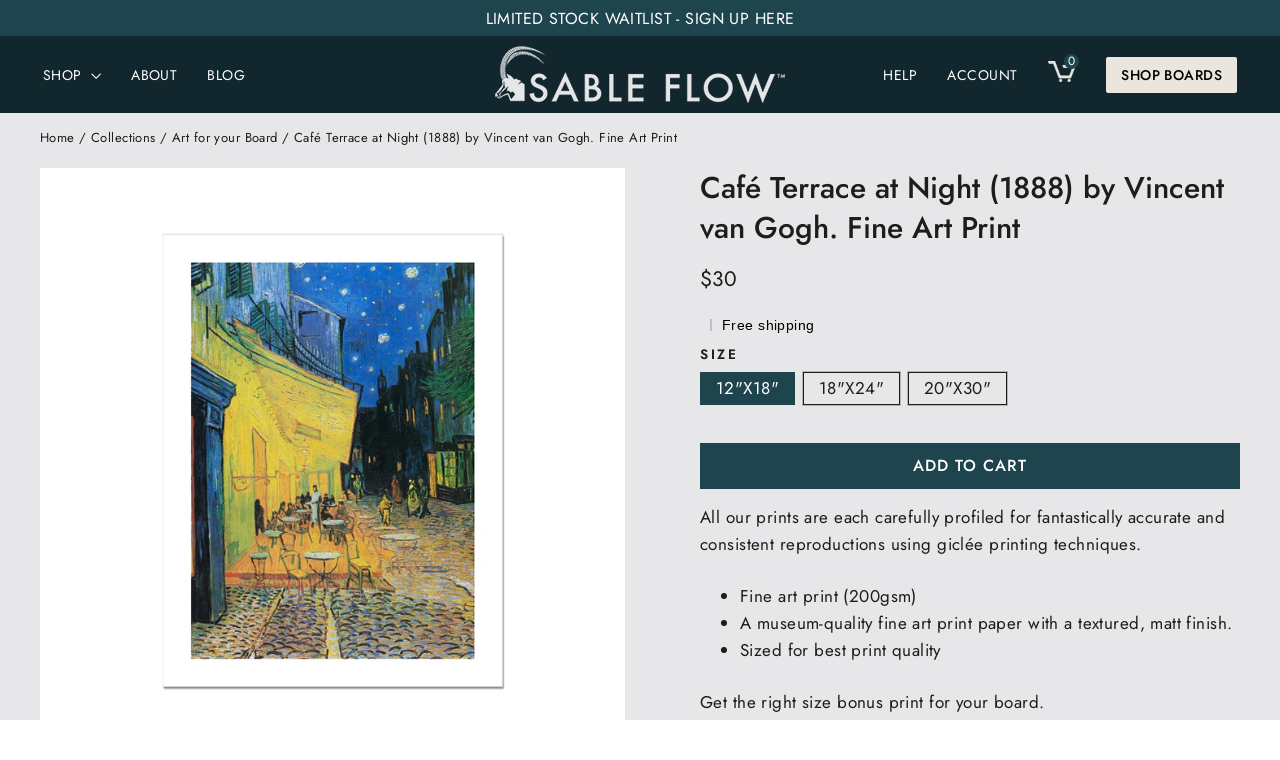

--- FILE ---
content_type: text/html; charset=utf-8
request_url: https://sableflow.com/collections/art-for-your-board/products/cafe-terrace-at-night-1888-by-vincent-van-gogh-fine-art-print
body_size: 60910
content:
<!doctype html>
<html class="no-js" lang="en" dir="ltr">
  <head>
<!-- Google Tag Manager -->
<script>(function(w,d,s,l,i){w[l]=w[l]||[];w[l].push({'gtm.start':
new Date().getTime(),event:'gtm.js'});var f=d.getElementsByTagName(s)[0],
j=d.createElement(s),dl=l!='dataLayer'?'&l='+l:'';j.async=true;j.src=
'https://www.googletagmanager.com/gtm.js?id='+i+dl;f.parentNode.insertBefore(j,f);
})(window,document,'script','dataLayer','GTM-5G5QPSB');</script>
<!-- End Google Tag Manager -->
<script>
    window.dataLayer = window.dataLayer || [];
</script>

    <meta charset="utf-8">
    <meta http-equiv="X-UA-Compatible" content="IE=edge,chrome=1">
    <meta name="viewport" content="width=device-width,initial-scale=1">
    <meta name="theme-color" content="#1e444d">
    <link rel="canonical" href="https://sableflow.com/products/cafe-terrace-at-night-1888-by-vincent-van-gogh-fine-art-print">
    <link rel="preconnect" href="https://cdn.shopify.com">
    <link rel="preconnect" href="https://fonts.shopifycdn.com">
    <link rel="dns-prefetch" href="https://productreviews.shopifycdn.com">
    <link rel="dns-prefetch" href="https://ajax.googleapis.com">
    <link rel="dns-prefetch" href="https://maps.googleapis.com">
    <link rel="dns-prefetch" href="https://maps.gstatic.com">
    <link rel="stylesheet" type="text/css" href="https://cdn.jsdelivr.net/npm/slick-carousel@1.8.1/slick/slick.min.css" media="print" onload="this.media='all'">  
    <link rel="preload" href="https://cdnjs.cloudflare.com/ajax/libs/font-awesome/4.7.0/css/font-awesome.min.css?display=swap" as="font" onload="this.onload=null;this.rel='stylesheet'">
    <noscript><link rel="stylesheet" href="https://cdnjs.cloudflare.com/ajax/libs/font-awesome/4.7.0/css/font-awesome.min.css?display=swap"></noscript><link rel="shortcut icon" href="//sableflow.com/cdn/shop/files/SF-SocialIcon_2x_0f30ba31-64b3-472b-9b6e-27879da80826_32x32.png?v=1658902513" type="image/png" /><title>Café Terrace at Night (1888) by Vincent van Gogh. Fine Art Print
&ndash; sableflow
</title>
<meta name="description" content="All our prints are each carefully profiled for fantastically accurate and consistent reproductions using giclée printing techniques. Fine art print (200gsm) A museum-quality fine art print paper with a textured, matt finish. Sized for best print quality Get the right size bonus print for your board. No frame included -"><meta property="og:site_name" content="sableflow">
  <meta property="og:url" content="https://sableflow.com/products/cafe-terrace-at-night-1888-by-vincent-van-gogh-fine-art-print">
  <meta property="og:title" content="Café Terrace at Night (1888) by Vincent van Gogh. Fine Art Print">
  <meta property="og:type" content="product">
  <meta property="og:description" content="All our prints are each carefully profiled for fantastically accurate and consistent reproductions using giclée printing techniques. Fine art print (200gsm) A museum-quality fine art print paper with a textured, matt finish. Sized for best print quality Get the right size bonus print for your board. No frame included -"><meta property="og:image" content="http://sableflow.com/cdn/shop/products/85278669-c1cf-4af5-8263-1a960f5bd6fa.jpg?v=1701117897">
    <meta property="og:image:secure_url" content="https://sableflow.com/cdn/shop/products/85278669-c1cf-4af5-8263-1a960f5bd6fa.jpg?v=1701117897">
    <meta property="og:image:width" content="1200">
    <meta property="og:image:height" content="1200"><meta name="twitter:site" content="@">
  <meta name="twitter:card" content="summary_large_image">
  <meta name="twitter:title" content="Café Terrace at Night (1888) by Vincent van Gogh. Fine Art Print">
  <meta name="twitter:description" content="All our prints are each carefully profiled for fantastically accurate and consistent reproductions using giclée printing techniques. Fine art print (200gsm) A museum-quality fine art print paper with a textured, matt finish. Sized for best print quality Get the right size bonus print for your board. No frame included -">
<style data-shopify>@font-face {
  font-family: Jost;
  font-weight: 500;
  font-style: normal;
  font-display: swap;
  src: url("//sableflow.com/cdn/fonts/jost/jost_n5.7c8497861ffd15f4e1284cd221f14658b0e95d61.woff2") format("woff2"),
       url("//sableflow.com/cdn/fonts/jost/jost_n5.fb6a06896db583cc2df5ba1b30d9c04383119dd9.woff") format("woff");
}

  @font-face {
  font-family: Jost;
  font-weight: 400;
  font-style: normal;
  font-display: swap;
  src: url("//sableflow.com/cdn/fonts/jost/jost_n4.d47a1b6347ce4a4c9f437608011273009d91f2b7.woff2") format("woff2"),
       url("//sableflow.com/cdn/fonts/jost/jost_n4.791c46290e672b3f85c3d1c651ef2efa3819eadd.woff") format("woff");
}


  @font-face {
  font-family: Jost;
  font-weight: 600;
  font-style: normal;
  font-display: swap;
  src: url("//sableflow.com/cdn/fonts/jost/jost_n6.ec1178db7a7515114a2d84e3dd680832b7af8b99.woff2") format("woff2"),
       url("//sableflow.com/cdn/fonts/jost/jost_n6.b1178bb6bdd3979fef38e103a3816f6980aeaff9.woff") format("woff");
}

  @font-face {
  font-family: Jost;
  font-weight: 400;
  font-style: italic;
  font-display: swap;
  src: url("//sableflow.com/cdn/fonts/jost/jost_i4.b690098389649750ada222b9763d55796c5283a5.woff2") format("woff2"),
       url("//sableflow.com/cdn/fonts/jost/jost_i4.fd766415a47e50b9e391ae7ec04e2ae25e7e28b0.woff") format("woff");
}

  @font-face {
  font-family: Jost;
  font-weight: 600;
  font-style: italic;
  font-display: swap;
  src: url("//sableflow.com/cdn/fonts/jost/jost_i6.9af7e5f39e3a108c08f24047a4276332d9d7b85e.woff2") format("woff2"),
       url("//sableflow.com/cdn/fonts/jost/jost_i6.2bf310262638f998ed206777ce0b9a3b98b6fe92.woff") format("woff");
}

</style><link rel="preload" href="//sableflow.com/cdn/shop/t/25/assets/sable-base.css?v=5487266881653585901701939313" as="style" onload="this.onload=null;this.rel='stylesheet'">
<noscript><link rel="stylesheet" href="//sableflow.com/cdn/shop/t/25/assets/sable-base.css?v=5487266881653585901701939313"></noscript>

<link rel="stylesheet" href="//sableflow.com/cdn/shop/t/25/assets/custom.css?v=75651713812816726701701929635" media="all">  
<link href="//sableflow.com/cdn/shop/t/25/assets/new.css?v=168825220586600986531701929676" rel="stylesheet" type="text/css" media="all" />
<link rel="stylesheet" href="//sableflow.com/cdn/shop/t/25/assets/liMarquee.css?v=21184917067613300311701929724" media="print" onload="this.media='all'"><style data-shopify>:root {
    --typeHeaderPrimary: Jost;
    --typeHeaderFallback: sans-serif;
    --typeHeaderSize: 35px;
    --typeHeaderWeight: 500;
    --typeHeaderLineHeight: 1.2;
    --typeHeaderSpacing: 0.0em;

    --typeBasePrimary:Jost;
    --typeBaseFallback:sans-serif;
    --typeBaseSize: 17px;
    --typeBaseWeight: 400;
    --typeBaseLineHeight: 1.6;
    --typeBaseSpacing: 0.025em;

    --iconWeight: 3px;
    --iconLinecaps: miter;
  }

  
.collection-hero__content:before,
  .hero__image-wrapper:before,
  .hero__media:before {
    background-image: linear-gradient(to bottom, rgba(0, 0, 0, 0.0) 0%, rgba(0, 0, 0, 0.0) 40%, rgba(0, 0, 0, 0.62) 100%);
  }

  .skrim__item-content .skrim__overlay:after {
    background-image: linear-gradient(to bottom, rgba(0, 0, 0, 0.0) 30%, rgba(0, 0, 0, 0.62) 100%);
  }

  .placeholder-content {
    background-image: linear-gradient(100deg, #ffffff 40%, #f7f7f7 63%, #ffffff 79%);
  }</style>
<meta name="p:domain_verify" content="6aa372ebaeb7f873cf857862e2602634"/>
  
<script>
document.documentElement.className = document.documentElement.className.replace('no-js', 'js');

window.theme = window.theme || {};
theme.routes = {
home: "/",
cart: "/cart.js",
cartPage: "/cart",
cartAdd: "/cart/add.js",
cartChange: "/cart/change.js"
};
theme.strings = {
soldOut: "Sold Out",
unavailable: "Unavailable",
inStockLabel: "In stock, ready to ship",
stockLabel: "Low stock - [count] items left",
willNotShipUntil: "Ready to ship [date]",
willBeInStockAfter: "Back in stock [date]",
waitingForStock: "Inventory on the way",
cartSavings: "You're saving [savings]",
cartEmpty: "Your cart is currently empty.",
cartTermsConfirmation: "You must agree with the terms and conditions of sales to check out",
searchCollections: "Collections:",
searchPages: "Pages:",
searchArticles: "Articles:"
};
theme.settings = {
dynamicVariantsEnable: true,
cartType: "drawer",
isCustomerTemplate: false,
moneyFormat: "${{amount_no_decimals}}",
predictiveSearch: true,
predictiveSearchType: "product,article,page,collection",
quickView: true,
themeName: 'Dawn',
themeVersion: "12.0.0"
};
</script>

<script>window.performance && window.performance.mark && window.performance.mark('shopify.content_for_header.start');</script><meta name="google-site-verification" content="a-82sPXaw1pbgwgGw3o228UivN9544nzBT1nJlIpmJY">
<meta name="facebook-domain-verification" content="i3ytlbpo1jjkiirfmqo0e1poizuhcb">
<meta id="shopify-digital-wallet" name="shopify-digital-wallet" content="/58058342459/digital_wallets/dialog">
<meta name="shopify-checkout-api-token" content="02002f1d029d6ce9af12aab8604ae035">
<meta id="in-context-paypal-metadata" data-shop-id="58058342459" data-venmo-supported="false" data-environment="production" data-locale="en_US" data-paypal-v4="true" data-currency="USD">
<link rel="alternate" type="application/json+oembed" href="https://sableflow.com/products/cafe-terrace-at-night-1888-by-vincent-van-gogh-fine-art-print.oembed">
<script async="async" src="/checkouts/internal/preloads.js?locale=en-US"></script>
<link rel="preconnect" href="https://shop.app" crossorigin="anonymous">
<script async="async" src="https://shop.app/checkouts/internal/preloads.js?locale=en-US&shop_id=58058342459" crossorigin="anonymous"></script>
<script id="apple-pay-shop-capabilities" type="application/json">{"shopId":58058342459,"countryCode":"US","currencyCode":"USD","merchantCapabilities":["supports3DS"],"merchantId":"gid:\/\/shopify\/Shop\/58058342459","merchantName":"sableflow","requiredBillingContactFields":["postalAddress","email","phone"],"requiredShippingContactFields":["postalAddress","email","phone"],"shippingType":"shipping","supportedNetworks":["visa","masterCard","amex","discover","elo","jcb"],"total":{"type":"pending","label":"sableflow","amount":"1.00"},"shopifyPaymentsEnabled":true,"supportsSubscriptions":true}</script>
<script id="shopify-features" type="application/json">{"accessToken":"02002f1d029d6ce9af12aab8604ae035","betas":["rich-media-storefront-analytics"],"domain":"sableflow.com","predictiveSearch":true,"shopId":58058342459,"locale":"en"}</script>
<script>var Shopify = Shopify || {};
Shopify.shop = "sableflow.myshopify.com";
Shopify.locale = "en";
Shopify.currency = {"active":"USD","rate":"1.0"};
Shopify.country = "US";
Shopify.theme = {"name":"Webinopoly | Theme Migration | Dec 05, 2023","id":127396315195,"schema_name":"Dawn","schema_version":"12.0.0","theme_store_id":887,"role":"main"};
Shopify.theme.handle = "null";
Shopify.theme.style = {"id":null,"handle":null};
Shopify.cdnHost = "sableflow.com/cdn";
Shopify.routes = Shopify.routes || {};
Shopify.routes.root = "/";</script>
<script type="module">!function(o){(o.Shopify=o.Shopify||{}).modules=!0}(window);</script>
<script>!function(o){function n(){var o=[];function n(){o.push(Array.prototype.slice.apply(arguments))}return n.q=o,n}var t=o.Shopify=o.Shopify||{};t.loadFeatures=n(),t.autoloadFeatures=n()}(window);</script>
<script>
  window.ShopifyPay = window.ShopifyPay || {};
  window.ShopifyPay.apiHost = "shop.app\/pay";
  window.ShopifyPay.redirectState = null;
</script>
<script id="shop-js-analytics" type="application/json">{"pageType":"product"}</script>
<script defer="defer" async type="module" src="//sableflow.com/cdn/shopifycloud/shop-js/modules/v2/client.init-shop-cart-sync_BdyHc3Nr.en.esm.js"></script>
<script defer="defer" async type="module" src="//sableflow.com/cdn/shopifycloud/shop-js/modules/v2/chunk.common_Daul8nwZ.esm.js"></script>
<script type="module">
  await import("//sableflow.com/cdn/shopifycloud/shop-js/modules/v2/client.init-shop-cart-sync_BdyHc3Nr.en.esm.js");
await import("//sableflow.com/cdn/shopifycloud/shop-js/modules/v2/chunk.common_Daul8nwZ.esm.js");

  window.Shopify.SignInWithShop?.initShopCartSync?.({"fedCMEnabled":true,"windoidEnabled":true});

</script>
<script defer="defer" async type="module" src="//sableflow.com/cdn/shopifycloud/shop-js/modules/v2/client.payment-terms_MV4M3zvL.en.esm.js"></script>
<script defer="defer" async type="module" src="//sableflow.com/cdn/shopifycloud/shop-js/modules/v2/chunk.common_Daul8nwZ.esm.js"></script>
<script defer="defer" async type="module" src="//sableflow.com/cdn/shopifycloud/shop-js/modules/v2/chunk.modal_CQq8HTM6.esm.js"></script>
<script type="module">
  await import("//sableflow.com/cdn/shopifycloud/shop-js/modules/v2/client.payment-terms_MV4M3zvL.en.esm.js");
await import("//sableflow.com/cdn/shopifycloud/shop-js/modules/v2/chunk.common_Daul8nwZ.esm.js");
await import("//sableflow.com/cdn/shopifycloud/shop-js/modules/v2/chunk.modal_CQq8HTM6.esm.js");

  
</script>
<script>
  window.Shopify = window.Shopify || {};
  if (!window.Shopify.featureAssets) window.Shopify.featureAssets = {};
  window.Shopify.featureAssets['shop-js'] = {"shop-cart-sync":["modules/v2/client.shop-cart-sync_QYOiDySF.en.esm.js","modules/v2/chunk.common_Daul8nwZ.esm.js"],"init-fed-cm":["modules/v2/client.init-fed-cm_DchLp9rc.en.esm.js","modules/v2/chunk.common_Daul8nwZ.esm.js"],"shop-button":["modules/v2/client.shop-button_OV7bAJc5.en.esm.js","modules/v2/chunk.common_Daul8nwZ.esm.js"],"init-windoid":["modules/v2/client.init-windoid_DwxFKQ8e.en.esm.js","modules/v2/chunk.common_Daul8nwZ.esm.js"],"shop-cash-offers":["modules/v2/client.shop-cash-offers_DWtL6Bq3.en.esm.js","modules/v2/chunk.common_Daul8nwZ.esm.js","modules/v2/chunk.modal_CQq8HTM6.esm.js"],"shop-toast-manager":["modules/v2/client.shop-toast-manager_CX9r1SjA.en.esm.js","modules/v2/chunk.common_Daul8nwZ.esm.js"],"init-shop-email-lookup-coordinator":["modules/v2/client.init-shop-email-lookup-coordinator_UhKnw74l.en.esm.js","modules/v2/chunk.common_Daul8nwZ.esm.js"],"pay-button":["modules/v2/client.pay-button_DzxNnLDY.en.esm.js","modules/v2/chunk.common_Daul8nwZ.esm.js"],"avatar":["modules/v2/client.avatar_BTnouDA3.en.esm.js"],"init-shop-cart-sync":["modules/v2/client.init-shop-cart-sync_BdyHc3Nr.en.esm.js","modules/v2/chunk.common_Daul8nwZ.esm.js"],"shop-login-button":["modules/v2/client.shop-login-button_D8B466_1.en.esm.js","modules/v2/chunk.common_Daul8nwZ.esm.js","modules/v2/chunk.modal_CQq8HTM6.esm.js"],"init-customer-accounts-sign-up":["modules/v2/client.init-customer-accounts-sign-up_C8fpPm4i.en.esm.js","modules/v2/client.shop-login-button_D8B466_1.en.esm.js","modules/v2/chunk.common_Daul8nwZ.esm.js","modules/v2/chunk.modal_CQq8HTM6.esm.js"],"init-shop-for-new-customer-accounts":["modules/v2/client.init-shop-for-new-customer-accounts_CVTO0Ztu.en.esm.js","modules/v2/client.shop-login-button_D8B466_1.en.esm.js","modules/v2/chunk.common_Daul8nwZ.esm.js","modules/v2/chunk.modal_CQq8HTM6.esm.js"],"init-customer-accounts":["modules/v2/client.init-customer-accounts_dRgKMfrE.en.esm.js","modules/v2/client.shop-login-button_D8B466_1.en.esm.js","modules/v2/chunk.common_Daul8nwZ.esm.js","modules/v2/chunk.modal_CQq8HTM6.esm.js"],"shop-follow-button":["modules/v2/client.shop-follow-button_CkZpjEct.en.esm.js","modules/v2/chunk.common_Daul8nwZ.esm.js","modules/v2/chunk.modal_CQq8HTM6.esm.js"],"lead-capture":["modules/v2/client.lead-capture_BntHBhfp.en.esm.js","modules/v2/chunk.common_Daul8nwZ.esm.js","modules/v2/chunk.modal_CQq8HTM6.esm.js"],"checkout-modal":["modules/v2/client.checkout-modal_CfxcYbTm.en.esm.js","modules/v2/chunk.common_Daul8nwZ.esm.js","modules/v2/chunk.modal_CQq8HTM6.esm.js"],"shop-login":["modules/v2/client.shop-login_Da4GZ2H6.en.esm.js","modules/v2/chunk.common_Daul8nwZ.esm.js","modules/v2/chunk.modal_CQq8HTM6.esm.js"],"payment-terms":["modules/v2/client.payment-terms_MV4M3zvL.en.esm.js","modules/v2/chunk.common_Daul8nwZ.esm.js","modules/v2/chunk.modal_CQq8HTM6.esm.js"]};
</script>
<script>(function() {
  var isLoaded = false;
  function asyncLoad() {
    if (isLoaded) return;
    isLoaded = true;
    var urls = ["https:\/\/fblogin.zifyapp.com\/js\/frontend\/scripttag-v1.js?shop=sableflow.myshopify.com","https:\/\/static.shareasale.com\/json\/shopify\/deduplication.js?shop=sableflow.myshopify.com","\/\/staticw2.yotpo.com\/vj4qpL9cDhihS4OkcVBQ5OaiZW87pDlW4T8hNUEI\/widget.js?shop=sableflow.myshopify.com","https:\/\/static.shareasale.com\/json\/shopify\/shareasale-tracking.js?sasmid=131351\u0026ssmtid=33923\u0026shop=sableflow.myshopify.com"];
    for (var i = 0; i < urls.length; i++) {
      var s = document.createElement('script');
      s.type = 'text/javascript';
      s.async = true;
      s.src = urls[i];
      var x = document.getElementsByTagName('script')[0];
      x.parentNode.insertBefore(s, x);
    }
  };
  if(window.attachEvent) {
    window.attachEvent('onload', asyncLoad);
  } else {
    window.addEventListener('load', asyncLoad, false);
  }
})();</script>
<script id="__st">var __st={"a":58058342459,"offset":-21600,"reqid":"e316f4e9-d76b-4795-b97f-f1073205e030-1768978898","pageurl":"sableflow.com\/collections\/art-for-your-board\/products\/cafe-terrace-at-night-1888-by-vincent-van-gogh-fine-art-print","u":"381dbf4d3506","p":"product","rtyp":"product","rid":7043629318203};</script>
<script>window.ShopifyPaypalV4VisibilityTracking = true;</script>
<script id="captcha-bootstrap">!function(){'use strict';const t='contact',e='account',n='new_comment',o=[[t,t],['blogs',n],['comments',n],[t,'customer']],c=[[e,'customer_login'],[e,'guest_login'],[e,'recover_customer_password'],[e,'create_customer']],r=t=>t.map((([t,e])=>`form[action*='/${t}']:not([data-nocaptcha='true']) input[name='form_type'][value='${e}']`)).join(','),a=t=>()=>t?[...document.querySelectorAll(t)].map((t=>t.form)):[];function s(){const t=[...o],e=r(t);return a(e)}const i='password',u='form_key',d=['recaptcha-v3-token','g-recaptcha-response','h-captcha-response',i],f=()=>{try{return window.sessionStorage}catch{return}},m='__shopify_v',_=t=>t.elements[u];function p(t,e,n=!1){try{const o=window.sessionStorage,c=JSON.parse(o.getItem(e)),{data:r}=function(t){const{data:e,action:n}=t;return t[m]||n?{data:e,action:n}:{data:t,action:n}}(c);for(const[e,n]of Object.entries(r))t.elements[e]&&(t.elements[e].value=n);n&&o.removeItem(e)}catch(o){console.error('form repopulation failed',{error:o})}}const l='form_type',E='cptcha';function T(t){t.dataset[E]=!0}const w=window,h=w.document,L='Shopify',v='ce_forms',y='captcha';let A=!1;((t,e)=>{const n=(g='f06e6c50-85a8-45c8-87d0-21a2b65856fe',I='https://cdn.shopify.com/shopifycloud/storefront-forms-hcaptcha/ce_storefront_forms_captcha_hcaptcha.v1.5.2.iife.js',D={infoText:'Protected by hCaptcha',privacyText:'Privacy',termsText:'Terms'},(t,e,n)=>{const o=w[L][v],c=o.bindForm;if(c)return c(t,g,e,D).then(n);var r;o.q.push([[t,g,e,D],n]),r=I,A||(h.body.append(Object.assign(h.createElement('script'),{id:'captcha-provider',async:!0,src:r})),A=!0)});var g,I,D;w[L]=w[L]||{},w[L][v]=w[L][v]||{},w[L][v].q=[],w[L][y]=w[L][y]||{},w[L][y].protect=function(t,e){n(t,void 0,e),T(t)},Object.freeze(w[L][y]),function(t,e,n,w,h,L){const[v,y,A,g]=function(t,e,n){const i=e?o:[],u=t?c:[],d=[...i,...u],f=r(d),m=r(i),_=r(d.filter((([t,e])=>n.includes(e))));return[a(f),a(m),a(_),s()]}(w,h,L),I=t=>{const e=t.target;return e instanceof HTMLFormElement?e:e&&e.form},D=t=>v().includes(t);t.addEventListener('submit',(t=>{const e=I(t);if(!e)return;const n=D(e)&&!e.dataset.hcaptchaBound&&!e.dataset.recaptchaBound,o=_(e),c=g().includes(e)&&(!o||!o.value);(n||c)&&t.preventDefault(),c&&!n&&(function(t){try{if(!f())return;!function(t){const e=f();if(!e)return;const n=_(t);if(!n)return;const o=n.value;o&&e.removeItem(o)}(t);const e=Array.from(Array(32),(()=>Math.random().toString(36)[2])).join('');!function(t,e){_(t)||t.append(Object.assign(document.createElement('input'),{type:'hidden',name:u})),t.elements[u].value=e}(t,e),function(t,e){const n=f();if(!n)return;const o=[...t.querySelectorAll(`input[type='${i}']`)].map((({name:t})=>t)),c=[...d,...o],r={};for(const[a,s]of new FormData(t).entries())c.includes(a)||(r[a]=s);n.setItem(e,JSON.stringify({[m]:1,action:t.action,data:r}))}(t,e)}catch(e){console.error('failed to persist form',e)}}(e),e.submit())}));const S=(t,e)=>{t&&!t.dataset[E]&&(n(t,e.some((e=>e===t))),T(t))};for(const o of['focusin','change'])t.addEventListener(o,(t=>{const e=I(t);D(e)&&S(e,y())}));const B=e.get('form_key'),M=e.get(l),P=B&&M;t.addEventListener('DOMContentLoaded',(()=>{const t=y();if(P)for(const e of t)e.elements[l].value===M&&p(e,B);[...new Set([...A(),...v().filter((t=>'true'===t.dataset.shopifyCaptcha))])].forEach((e=>S(e,t)))}))}(h,new URLSearchParams(w.location.search),n,t,e,['guest_login'])})(!0,!0)}();</script>
<script integrity="sha256-4kQ18oKyAcykRKYeNunJcIwy7WH5gtpwJnB7kiuLZ1E=" data-source-attribution="shopify.loadfeatures" defer="defer" src="//sableflow.com/cdn/shopifycloud/storefront/assets/storefront/load_feature-a0a9edcb.js" crossorigin="anonymous"></script>
<script crossorigin="anonymous" defer="defer" src="//sableflow.com/cdn/shopifycloud/storefront/assets/shopify_pay/storefront-65b4c6d7.js?v=20250812"></script>
<script data-source-attribution="shopify.dynamic_checkout.dynamic.init">var Shopify=Shopify||{};Shopify.PaymentButton=Shopify.PaymentButton||{isStorefrontPortableWallets:!0,init:function(){window.Shopify.PaymentButton.init=function(){};var t=document.createElement("script");t.src="https://sableflow.com/cdn/shopifycloud/portable-wallets/latest/portable-wallets.en.js",t.type="module",document.head.appendChild(t)}};
</script>
<script data-source-attribution="shopify.dynamic_checkout.buyer_consent">
  function portableWalletsHideBuyerConsent(e){var t=document.getElementById("shopify-buyer-consent"),n=document.getElementById("shopify-subscription-policy-button");t&&n&&(t.classList.add("hidden"),t.setAttribute("aria-hidden","true"),n.removeEventListener("click",e))}function portableWalletsShowBuyerConsent(e){var t=document.getElementById("shopify-buyer-consent"),n=document.getElementById("shopify-subscription-policy-button");t&&n&&(t.classList.remove("hidden"),t.removeAttribute("aria-hidden"),n.addEventListener("click",e))}window.Shopify?.PaymentButton&&(window.Shopify.PaymentButton.hideBuyerConsent=portableWalletsHideBuyerConsent,window.Shopify.PaymentButton.showBuyerConsent=portableWalletsShowBuyerConsent);
</script>
<script data-source-attribution="shopify.dynamic_checkout.cart.bootstrap">document.addEventListener("DOMContentLoaded",(function(){function t(){return document.querySelector("shopify-accelerated-checkout-cart, shopify-accelerated-checkout")}if(t())Shopify.PaymentButton.init();else{new MutationObserver((function(e,n){t()&&(Shopify.PaymentButton.init(),n.disconnect())})).observe(document.body,{childList:!0,subtree:!0})}}));
</script>
<link id="shopify-accelerated-checkout-styles" rel="stylesheet" media="screen" href="https://sableflow.com/cdn/shopifycloud/portable-wallets/latest/accelerated-checkout-backwards-compat.css" crossorigin="anonymous">
<style id="shopify-accelerated-checkout-cart">
        #shopify-buyer-consent {
  margin-top: 1em;
  display: inline-block;
  width: 100%;
}

#shopify-buyer-consent.hidden {
  display: none;
}

#shopify-subscription-policy-button {
  background: none;
  border: none;
  padding: 0;
  text-decoration: underline;
  font-size: inherit;
  cursor: pointer;
}

#shopify-subscription-policy-button::before {
  box-shadow: none;
}

      </style>

<script>window.performance && window.performance.mark && window.performance.mark('shopify.content_for_header.end');</script>
<!-- BEGIN app block: shopify://apps/klaviyo-email-marketing-sms/blocks/klaviyo-onsite-embed/2632fe16-c075-4321-a88b-50b567f42507 -->












  <script async src="https://static.klaviyo.com/onsite/js/SXwhai/klaviyo.js?company_id=SXwhai"></script>
  <script>!function(){if(!window.klaviyo){window._klOnsite=window._klOnsite||[];try{window.klaviyo=new Proxy({},{get:function(n,i){return"push"===i?function(){var n;(n=window._klOnsite).push.apply(n,arguments)}:function(){for(var n=arguments.length,o=new Array(n),w=0;w<n;w++)o[w]=arguments[w];var t="function"==typeof o[o.length-1]?o.pop():void 0,e=new Promise((function(n){window._klOnsite.push([i].concat(o,[function(i){t&&t(i),n(i)}]))}));return e}}})}catch(n){window.klaviyo=window.klaviyo||[],window.klaviyo.push=function(){var n;(n=window._klOnsite).push.apply(n,arguments)}}}}();</script>

  
    <script id="viewed_product">
      if (item == null) {
        var _learnq = _learnq || [];

        var MetafieldReviews = null
        var MetafieldYotpoRating = null
        var MetafieldYotpoCount = null
        var MetafieldLooxRating = null
        var MetafieldLooxCount = null
        var okendoProduct = null
        var okendoProductReviewCount = null
        var okendoProductReviewAverageValue = null
        try {
          // The following fields are used for Customer Hub recently viewed in order to add reviews.
          // This information is not part of __kla_viewed. Instead, it is part of __kla_viewed_reviewed_items
          MetafieldReviews = {};
          MetafieldYotpoRating = "5.0"
          MetafieldYotpoCount = "9"
          MetafieldLooxRating = null
          MetafieldLooxCount = null

          okendoProduct = null
          // If the okendo metafield is not legacy, it will error, which then requires the new json formatted data
          if (okendoProduct && 'error' in okendoProduct) {
            okendoProduct = null
          }
          okendoProductReviewCount = okendoProduct ? okendoProduct.reviewCount : null
          okendoProductReviewAverageValue = okendoProduct ? okendoProduct.reviewAverageValue : null
        } catch (error) {
          console.error('Error in Klaviyo onsite reviews tracking:', error);
        }

        var item = {
          Name: "Café Terrace at Night (1888) by Vincent van Gogh. Fine Art Print",
          ProductID: 7043629318203,
          Categories: ["Art for your Board","Artists","Best Selling Art","Colors","NotGiftCard","Paintings and Famous Works","Vincent van Gogh's Café Terrace at Night (1888)"],
          ImageURL: "https://sableflow.com/cdn/shop/products/85278669-c1cf-4af5-8263-1a960f5bd6fa_grande.jpg?v=1701117897",
          URL: "https://sableflow.com/products/cafe-terrace-at-night-1888-by-vincent-van-gogh-fine-art-print",
          Brand: "Prodigi",
          Price: "$30",
          Value: "30",
          CompareAtPrice: "$0"
        };
        _learnq.push(['track', 'Viewed Product', item]);
        _learnq.push(['trackViewedItem', {
          Title: item.Name,
          ItemId: item.ProductID,
          Categories: item.Categories,
          ImageUrl: item.ImageURL,
          Url: item.URL,
          Metadata: {
            Brand: item.Brand,
            Price: item.Price,
            Value: item.Value,
            CompareAtPrice: item.CompareAtPrice
          },
          metafields:{
            reviews: MetafieldReviews,
            yotpo:{
              rating: MetafieldYotpoRating,
              count: MetafieldYotpoCount,
            },
            loox:{
              rating: MetafieldLooxRating,
              count: MetafieldLooxCount,
            },
            okendo: {
              rating: okendoProductReviewAverageValue,
              count: okendoProductReviewCount,
            }
          }
        }]);
      }
    </script>
  




  <script>
    window.klaviyoReviewsProductDesignMode = false
  </script>







<!-- END app block --><!-- BEGIN app block: shopify://apps/pin-it-pinterest-save-button/blocks/app-embed/b4ccbe83-a934-440a-a7cb-4c563c1a8dc3 --><script>
  window.roarJs = window.roarJs || {};
  roarJs.PinitConfig = {
    metafields: {
      shop: "sableflow.myshopify.com",
      settings: {"enabled":"1","only1":"true","param":{"pin_icon":"2","icon_size":"14","button_text":"","button_size":"14","image_height_small":"150","image_width_small":"150","image_height":"150","image_width":"150"},"style":{"color":"#e60023","background":"","type":"basic","size":"slim","radius":"2"},"position":{"value":"top_left","bottom":"10","top":"10","left":"10","right":"10"},"rule":{"mobile":"1"}},
      moneyFormat: "${{amount_no_decimals}}"
    }
  }
</script>
<script src='https://cdn.shopify.com/extensions/019a9199-05e8-78c8-a6aa-25556075e37a/legal-3/assets/pinit.js' defer></script>


<!-- END app block --><!-- BEGIN app block: shopify://apps/yotpo-product-reviews/blocks/settings/eb7dfd7d-db44-4334-bc49-c893b51b36cf -->


<script type="text/javascript">
  (function e(){var e=document.createElement("script");
  e.type="text/javascript",e.async=true,
  e.src="//staticw2.yotpo.com/vj4qpL9cDhihS4OkcVBQ5OaiZW87pDlW4T8hNUEI/widget.js?lang=en";
  var t=document.getElementsByTagName("script")[0];
  t.parentNode.insertBefore(e,t)})();
</script>



  
<!-- END app block --><link href="https://cdn.shopify.com/extensions/019a9199-05e8-78c8-a6aa-25556075e37a/legal-3/assets/pinit.css" rel="stylesheet" type="text/css" media="all">
<link href="https://monorail-edge.shopifysvc.com" rel="dns-prefetch">
<script>(function(){if ("sendBeacon" in navigator && "performance" in window) {try {var session_token_from_headers = performance.getEntriesByType('navigation')[0].serverTiming.find(x => x.name == '_s').description;} catch {var session_token_from_headers = undefined;}var session_cookie_matches = document.cookie.match(/_shopify_s=([^;]*)/);var session_token_from_cookie = session_cookie_matches && session_cookie_matches.length === 2 ? session_cookie_matches[1] : "";var session_token = session_token_from_headers || session_token_from_cookie || "";function handle_abandonment_event(e) {var entries = performance.getEntries().filter(function(entry) {return /monorail-edge.shopifysvc.com/.test(entry.name);});if (!window.abandonment_tracked && entries.length === 0) {window.abandonment_tracked = true;var currentMs = Date.now();var navigation_start = performance.timing.navigationStart;var payload = {shop_id: 58058342459,url: window.location.href,navigation_start,duration: currentMs - navigation_start,session_token,page_type: "product"};window.navigator.sendBeacon("https://monorail-edge.shopifysvc.com/v1/produce", JSON.stringify({schema_id: "online_store_buyer_site_abandonment/1.1",payload: payload,metadata: {event_created_at_ms: currentMs,event_sent_at_ms: currentMs}}));}}window.addEventListener('pagehide', handle_abandonment_event);}}());</script>
<script id="web-pixels-manager-setup">(function e(e,d,r,n,o){if(void 0===o&&(o={}),!Boolean(null===(a=null===(i=window.Shopify)||void 0===i?void 0:i.analytics)||void 0===a?void 0:a.replayQueue)){var i,a;window.Shopify=window.Shopify||{};var t=window.Shopify;t.analytics=t.analytics||{};var s=t.analytics;s.replayQueue=[],s.publish=function(e,d,r){return s.replayQueue.push([e,d,r]),!0};try{self.performance.mark("wpm:start")}catch(e){}var l=function(){var e={modern:/Edge?\/(1{2}[4-9]|1[2-9]\d|[2-9]\d{2}|\d{4,})\.\d+(\.\d+|)|Firefox\/(1{2}[4-9]|1[2-9]\d|[2-9]\d{2}|\d{4,})\.\d+(\.\d+|)|Chrom(ium|e)\/(9{2}|\d{3,})\.\d+(\.\d+|)|(Maci|X1{2}).+ Version\/(15\.\d+|(1[6-9]|[2-9]\d|\d{3,})\.\d+)([,.]\d+|)( \(\w+\)|)( Mobile\/\w+|) Safari\/|Chrome.+OPR\/(9{2}|\d{3,})\.\d+\.\d+|(CPU[ +]OS|iPhone[ +]OS|CPU[ +]iPhone|CPU IPhone OS|CPU iPad OS)[ +]+(15[._]\d+|(1[6-9]|[2-9]\d|\d{3,})[._]\d+)([._]\d+|)|Android:?[ /-](13[3-9]|1[4-9]\d|[2-9]\d{2}|\d{4,})(\.\d+|)(\.\d+|)|Android.+Firefox\/(13[5-9]|1[4-9]\d|[2-9]\d{2}|\d{4,})\.\d+(\.\d+|)|Android.+Chrom(ium|e)\/(13[3-9]|1[4-9]\d|[2-9]\d{2}|\d{4,})\.\d+(\.\d+|)|SamsungBrowser\/([2-9]\d|\d{3,})\.\d+/,legacy:/Edge?\/(1[6-9]|[2-9]\d|\d{3,})\.\d+(\.\d+|)|Firefox\/(5[4-9]|[6-9]\d|\d{3,})\.\d+(\.\d+|)|Chrom(ium|e)\/(5[1-9]|[6-9]\d|\d{3,})\.\d+(\.\d+|)([\d.]+$|.*Safari\/(?![\d.]+ Edge\/[\d.]+$))|(Maci|X1{2}).+ Version\/(10\.\d+|(1[1-9]|[2-9]\d|\d{3,})\.\d+)([,.]\d+|)( \(\w+\)|)( Mobile\/\w+|) Safari\/|Chrome.+OPR\/(3[89]|[4-9]\d|\d{3,})\.\d+\.\d+|(CPU[ +]OS|iPhone[ +]OS|CPU[ +]iPhone|CPU IPhone OS|CPU iPad OS)[ +]+(10[._]\d+|(1[1-9]|[2-9]\d|\d{3,})[._]\d+)([._]\d+|)|Android:?[ /-](13[3-9]|1[4-9]\d|[2-9]\d{2}|\d{4,})(\.\d+|)(\.\d+|)|Mobile Safari.+OPR\/([89]\d|\d{3,})\.\d+\.\d+|Android.+Firefox\/(13[5-9]|1[4-9]\d|[2-9]\d{2}|\d{4,})\.\d+(\.\d+|)|Android.+Chrom(ium|e)\/(13[3-9]|1[4-9]\d|[2-9]\d{2}|\d{4,})\.\d+(\.\d+|)|Android.+(UC? ?Browser|UCWEB|U3)[ /]?(15\.([5-9]|\d{2,})|(1[6-9]|[2-9]\d|\d{3,})\.\d+)\.\d+|SamsungBrowser\/(5\.\d+|([6-9]|\d{2,})\.\d+)|Android.+MQ{2}Browser\/(14(\.(9|\d{2,})|)|(1[5-9]|[2-9]\d|\d{3,})(\.\d+|))(\.\d+|)|K[Aa][Ii]OS\/(3\.\d+|([4-9]|\d{2,})\.\d+)(\.\d+|)/},d=e.modern,r=e.legacy,n=navigator.userAgent;return n.match(d)?"modern":n.match(r)?"legacy":"unknown"}(),u="modern"===l?"modern":"legacy",c=(null!=n?n:{modern:"",legacy:""})[u],f=function(e){return[e.baseUrl,"/wpm","/b",e.hashVersion,"modern"===e.buildTarget?"m":"l",".js"].join("")}({baseUrl:d,hashVersion:r,buildTarget:u}),m=function(e){var d=e.version,r=e.bundleTarget,n=e.surface,o=e.pageUrl,i=e.monorailEndpoint;return{emit:function(e){var a=e.status,t=e.errorMsg,s=(new Date).getTime(),l=JSON.stringify({metadata:{event_sent_at_ms:s},events:[{schema_id:"web_pixels_manager_load/3.1",payload:{version:d,bundle_target:r,page_url:o,status:a,surface:n,error_msg:t},metadata:{event_created_at_ms:s}}]});if(!i)return console&&console.warn&&console.warn("[Web Pixels Manager] No Monorail endpoint provided, skipping logging."),!1;try{return self.navigator.sendBeacon.bind(self.navigator)(i,l)}catch(e){}var u=new XMLHttpRequest;try{return u.open("POST",i,!0),u.setRequestHeader("Content-Type","text/plain"),u.send(l),!0}catch(e){return console&&console.warn&&console.warn("[Web Pixels Manager] Got an unhandled error while logging to Monorail."),!1}}}}({version:r,bundleTarget:l,surface:e.surface,pageUrl:self.location.href,monorailEndpoint:e.monorailEndpoint});try{o.browserTarget=l,function(e){var d=e.src,r=e.async,n=void 0===r||r,o=e.onload,i=e.onerror,a=e.sri,t=e.scriptDataAttributes,s=void 0===t?{}:t,l=document.createElement("script"),u=document.querySelector("head"),c=document.querySelector("body");if(l.async=n,l.src=d,a&&(l.integrity=a,l.crossOrigin="anonymous"),s)for(var f in s)if(Object.prototype.hasOwnProperty.call(s,f))try{l.dataset[f]=s[f]}catch(e){}if(o&&l.addEventListener("load",o),i&&l.addEventListener("error",i),u)u.appendChild(l);else{if(!c)throw new Error("Did not find a head or body element to append the script");c.appendChild(l)}}({src:f,async:!0,onload:function(){if(!function(){var e,d;return Boolean(null===(d=null===(e=window.Shopify)||void 0===e?void 0:e.analytics)||void 0===d?void 0:d.initialized)}()){var d=window.webPixelsManager.init(e)||void 0;if(d){var r=window.Shopify.analytics;r.replayQueue.forEach((function(e){var r=e[0],n=e[1],o=e[2];d.publishCustomEvent(r,n,o)})),r.replayQueue=[],r.publish=d.publishCustomEvent,r.visitor=d.visitor,r.initialized=!0}}},onerror:function(){return m.emit({status:"failed",errorMsg:"".concat(f," has failed to load")})},sri:function(e){var d=/^sha384-[A-Za-z0-9+/=]+$/;return"string"==typeof e&&d.test(e)}(c)?c:"",scriptDataAttributes:o}),m.emit({status:"loading"})}catch(e){m.emit({status:"failed",errorMsg:(null==e?void 0:e.message)||"Unknown error"})}}})({shopId: 58058342459,storefrontBaseUrl: "https://sableflow.com",extensionsBaseUrl: "https://extensions.shopifycdn.com/cdn/shopifycloud/web-pixels-manager",monorailEndpoint: "https://monorail-edge.shopifysvc.com/unstable/produce_batch",surface: "storefront-renderer",enabledBetaFlags: ["2dca8a86"],webPixelsConfigList: [{"id":"571310139","configuration":"{\"masterTagID\":\"33923\",\"merchantID\":\"131351\",\"appPath\":\"https:\/\/daedalus.shareasale.com\",\"storeID\":\"NaN\",\"xTypeMode\":\"NaN\",\"xTypeValue\":\"NaN\",\"channelDedup\":\"NaN\"}","eventPayloadVersion":"v1","runtimeContext":"STRICT","scriptVersion":"f300cca684872f2df140f714437af558","type":"APP","apiClientId":4929191,"privacyPurposes":["ANALYTICS","MARKETING"],"dataSharingAdjustments":{"protectedCustomerApprovalScopes":["read_customer_personal_data"]}},{"id":"265486395","configuration":"{\"config\":\"{\\\"pixel_id\\\":\\\"G-2CJ3Z5FEV1\\\",\\\"target_country\\\":\\\"US\\\",\\\"gtag_events\\\":[{\\\"type\\\":\\\"search\\\",\\\"action_label\\\":[\\\"G-2CJ3Z5FEV1\\\",\\\"AW-10810069980\\\/wkvICOvq7N8DENyn0qIo\\\"]},{\\\"type\\\":\\\"begin_checkout\\\",\\\"action_label\\\":[\\\"G-2CJ3Z5FEV1\\\",\\\"AW-10810069980\\\/f_OrCOjq7N8DENyn0qIo\\\"]},{\\\"type\\\":\\\"view_item\\\",\\\"action_label\\\":[\\\"G-2CJ3Z5FEV1\\\",\\\"AW-10810069980\\\/z0v6COLq7N8DENyn0qIo\\\",\\\"MC-LRNTK6GLGY\\\"]},{\\\"type\\\":\\\"purchase\\\",\\\"action_label\\\":[\\\"G-2CJ3Z5FEV1\\\",\\\"AW-10810069980\\\/8jN2CN_q7N8DENyn0qIo\\\",\\\"MC-LRNTK6GLGY\\\"]},{\\\"type\\\":\\\"page_view\\\",\\\"action_label\\\":[\\\"G-2CJ3Z5FEV1\\\",\\\"AW-10810069980\\\/rs6bCNzq7N8DENyn0qIo\\\",\\\"MC-LRNTK6GLGY\\\"]},{\\\"type\\\":\\\"add_payment_info\\\",\\\"action_label\\\":[\\\"G-2CJ3Z5FEV1\\\",\\\"AW-10810069980\\\/Y6tkCO7q7N8DENyn0qIo\\\"]},{\\\"type\\\":\\\"add_to_cart\\\",\\\"action_label\\\":[\\\"G-2CJ3Z5FEV1\\\",\\\"AW-10810069980\\\/Dwn6COXq7N8DENyn0qIo\\\"]}],\\\"enable_monitoring_mode\\\":false}\"}","eventPayloadVersion":"v1","runtimeContext":"OPEN","scriptVersion":"b2a88bafab3e21179ed38636efcd8a93","type":"APP","apiClientId":1780363,"privacyPurposes":[],"dataSharingAdjustments":{"protectedCustomerApprovalScopes":["read_customer_address","read_customer_email","read_customer_name","read_customer_personal_data","read_customer_phone"]}},{"id":"212992059","configuration":"{\"pixelCode\":\"CI67P5JC77U0Q2TEPH70\"}","eventPayloadVersion":"v1","runtimeContext":"STRICT","scriptVersion":"22e92c2ad45662f435e4801458fb78cc","type":"APP","apiClientId":4383523,"privacyPurposes":["ANALYTICS","MARKETING","SALE_OF_DATA"],"dataSharingAdjustments":{"protectedCustomerApprovalScopes":["read_customer_address","read_customer_email","read_customer_name","read_customer_personal_data","read_customer_phone"]}},{"id":"82706491","configuration":"{\"pixel_id\":\"292173692686938\",\"pixel_type\":\"facebook_pixel\",\"metaapp_system_user_token\":\"-\"}","eventPayloadVersion":"v1","runtimeContext":"OPEN","scriptVersion":"ca16bc87fe92b6042fbaa3acc2fbdaa6","type":"APP","apiClientId":2329312,"privacyPurposes":["ANALYTICS","MARKETING","SALE_OF_DATA"],"dataSharingAdjustments":{"protectedCustomerApprovalScopes":["read_customer_address","read_customer_email","read_customer_name","read_customer_personal_data","read_customer_phone"]}},{"id":"50757691","eventPayloadVersion":"v1","runtimeContext":"LAX","scriptVersion":"1","type":"CUSTOM","privacyPurposes":["ANALYTICS"],"name":"Google Analytics tag (migrated)"},{"id":"shopify-app-pixel","configuration":"{}","eventPayloadVersion":"v1","runtimeContext":"STRICT","scriptVersion":"0450","apiClientId":"shopify-pixel","type":"APP","privacyPurposes":["ANALYTICS","MARKETING"]},{"id":"shopify-custom-pixel","eventPayloadVersion":"v1","runtimeContext":"LAX","scriptVersion":"0450","apiClientId":"shopify-pixel","type":"CUSTOM","privacyPurposes":["ANALYTICS","MARKETING"]}],isMerchantRequest: false,initData: {"shop":{"name":"sableflow","paymentSettings":{"currencyCode":"USD"},"myshopifyDomain":"sableflow.myshopify.com","countryCode":"US","storefrontUrl":"https:\/\/sableflow.com"},"customer":null,"cart":null,"checkout":null,"productVariants":[{"price":{"amount":30.0,"currencyCode":"USD"},"product":{"title":"Café Terrace at Night (1888) by Vincent van Gogh. Fine Art Print","vendor":"Prodigi","id":"7043629318203","untranslatedTitle":"Café Terrace at Night (1888) by Vincent van Gogh. Fine Art Print","url":"\/products\/cafe-terrace-at-night-1888-by-vincent-van-gogh-fine-art-print","type":"Fine art"},"id":"40963575480379","image":{"src":"\/\/sableflow.com\/cdn\/shop\/products\/85278669-c1cf-4af5-8263-1a960f5bd6fa.jpg?v=1701117897"},"sku":"kite-649190763","title":"12\"x18\"","untranslatedTitle":"12\"x18\""},{"price":{"amount":35.0,"currencyCode":"USD"},"product":{"title":"Café Terrace at Night (1888) by Vincent van Gogh. Fine Art Print","vendor":"Prodigi","id":"7043629318203","untranslatedTitle":"Café Terrace at Night (1888) by Vincent van Gogh. Fine Art Print","url":"\/products\/cafe-terrace-at-night-1888-by-vincent-van-gogh-fine-art-print","type":"Fine art"},"id":"40963575513147","image":{"src":"\/\/sableflow.com\/cdn\/shop\/products\/85278669-c1cf-4af5-8263-1a960f5bd6fa.jpg?v=1701117897"},"sku":"kite-649190773","title":"18\"x24\"","untranslatedTitle":"18\"x24\""},{"price":{"amount":40.0,"currencyCode":"USD"},"product":{"title":"Café Terrace at Night (1888) by Vincent van Gogh. Fine Art Print","vendor":"Prodigi","id":"7043629318203","untranslatedTitle":"Café Terrace at Night (1888) by Vincent van Gogh. Fine Art Print","url":"\/products\/cafe-terrace-at-night-1888-by-vincent-van-gogh-fine-art-print","type":"Fine art"},"id":"40963575545915","image":{"src":"\/\/sableflow.com\/cdn\/shop\/products\/85278669-c1cf-4af5-8263-1a960f5bd6fa.jpg?v=1701117897"},"sku":"kite-649190782","title":"20\"x30\"","untranslatedTitle":"20\"x30\""}],"purchasingCompany":null},},"https://sableflow.com/cdn","fcfee988w5aeb613cpc8e4bc33m6693e112",{"modern":"","legacy":""},{"shopId":"58058342459","storefrontBaseUrl":"https:\/\/sableflow.com","extensionBaseUrl":"https:\/\/extensions.shopifycdn.com\/cdn\/shopifycloud\/web-pixels-manager","surface":"storefront-renderer","enabledBetaFlags":"[\"2dca8a86\"]","isMerchantRequest":"false","hashVersion":"fcfee988w5aeb613cpc8e4bc33m6693e112","publish":"custom","events":"[[\"page_viewed\",{}],[\"product_viewed\",{\"productVariant\":{\"price\":{\"amount\":30.0,\"currencyCode\":\"USD\"},\"product\":{\"title\":\"Café Terrace at Night (1888) by Vincent van Gogh. Fine Art Print\",\"vendor\":\"Prodigi\",\"id\":\"7043629318203\",\"untranslatedTitle\":\"Café Terrace at Night (1888) by Vincent van Gogh. Fine Art Print\",\"url\":\"\/products\/cafe-terrace-at-night-1888-by-vincent-van-gogh-fine-art-print\",\"type\":\"Fine art\"},\"id\":\"40963575480379\",\"image\":{\"src\":\"\/\/sableflow.com\/cdn\/shop\/products\/85278669-c1cf-4af5-8263-1a960f5bd6fa.jpg?v=1701117897\"},\"sku\":\"kite-649190763\",\"title\":\"12\\\"x18\\\"\",\"untranslatedTitle\":\"12\\\"x18\\\"\"}}]]"});</script><script>
  window.ShopifyAnalytics = window.ShopifyAnalytics || {};
  window.ShopifyAnalytics.meta = window.ShopifyAnalytics.meta || {};
  window.ShopifyAnalytics.meta.currency = 'USD';
  var meta = {"product":{"id":7043629318203,"gid":"gid:\/\/shopify\/Product\/7043629318203","vendor":"Prodigi","type":"Fine art","handle":"cafe-terrace-at-night-1888-by-vincent-van-gogh-fine-art-print","variants":[{"id":40963575480379,"price":3000,"name":"Café Terrace at Night (1888) by Vincent van Gogh. Fine Art Print - 12\"x18\"","public_title":"12\"x18\"","sku":"kite-649190763"},{"id":40963575513147,"price":3500,"name":"Café Terrace at Night (1888) by Vincent van Gogh. Fine Art Print - 18\"x24\"","public_title":"18\"x24\"","sku":"kite-649190773"},{"id":40963575545915,"price":4000,"name":"Café Terrace at Night (1888) by Vincent van Gogh. Fine Art Print - 20\"x30\"","public_title":"20\"x30\"","sku":"kite-649190782"}],"remote":false},"page":{"pageType":"product","resourceType":"product","resourceId":7043629318203,"requestId":"e316f4e9-d76b-4795-b97f-f1073205e030-1768978898"}};
  for (var attr in meta) {
    window.ShopifyAnalytics.meta[attr] = meta[attr];
  }
</script>
<script class="analytics">
  (function () {
    var customDocumentWrite = function(content) {
      var jquery = null;

      if (window.jQuery) {
        jquery = window.jQuery;
      } else if (window.Checkout && window.Checkout.$) {
        jquery = window.Checkout.$;
      }

      if (jquery) {
        jquery('body').append(content);
      }
    };

    var hasLoggedConversion = function(token) {
      if (token) {
        return document.cookie.indexOf('loggedConversion=' + token) !== -1;
      }
      return false;
    }

    var setCookieIfConversion = function(token) {
      if (token) {
        var twoMonthsFromNow = new Date(Date.now());
        twoMonthsFromNow.setMonth(twoMonthsFromNow.getMonth() + 2);

        document.cookie = 'loggedConversion=' + token + '; expires=' + twoMonthsFromNow;
      }
    }

    var trekkie = window.ShopifyAnalytics.lib = window.trekkie = window.trekkie || [];
    if (trekkie.integrations) {
      return;
    }
    trekkie.methods = [
      'identify',
      'page',
      'ready',
      'track',
      'trackForm',
      'trackLink'
    ];
    trekkie.factory = function(method) {
      return function() {
        var args = Array.prototype.slice.call(arguments);
        args.unshift(method);
        trekkie.push(args);
        return trekkie;
      };
    };
    for (var i = 0; i < trekkie.methods.length; i++) {
      var key = trekkie.methods[i];
      trekkie[key] = trekkie.factory(key);
    }
    trekkie.load = function(config) {
      trekkie.config = config || {};
      trekkie.config.initialDocumentCookie = document.cookie;
      var first = document.getElementsByTagName('script')[0];
      var script = document.createElement('script');
      script.type = 'text/javascript';
      script.onerror = function(e) {
        var scriptFallback = document.createElement('script');
        scriptFallback.type = 'text/javascript';
        scriptFallback.onerror = function(error) {
                var Monorail = {
      produce: function produce(monorailDomain, schemaId, payload) {
        var currentMs = new Date().getTime();
        var event = {
          schema_id: schemaId,
          payload: payload,
          metadata: {
            event_created_at_ms: currentMs,
            event_sent_at_ms: currentMs
          }
        };
        return Monorail.sendRequest("https://" + monorailDomain + "/v1/produce", JSON.stringify(event));
      },
      sendRequest: function sendRequest(endpointUrl, payload) {
        // Try the sendBeacon API
        if (window && window.navigator && typeof window.navigator.sendBeacon === 'function' && typeof window.Blob === 'function' && !Monorail.isIos12()) {
          var blobData = new window.Blob([payload], {
            type: 'text/plain'
          });

          if (window.navigator.sendBeacon(endpointUrl, blobData)) {
            return true;
          } // sendBeacon was not successful

        } // XHR beacon

        var xhr = new XMLHttpRequest();

        try {
          xhr.open('POST', endpointUrl);
          xhr.setRequestHeader('Content-Type', 'text/plain');
          xhr.send(payload);
        } catch (e) {
          console.log(e);
        }

        return false;
      },
      isIos12: function isIos12() {
        return window.navigator.userAgent.lastIndexOf('iPhone; CPU iPhone OS 12_') !== -1 || window.navigator.userAgent.lastIndexOf('iPad; CPU OS 12_') !== -1;
      }
    };
    Monorail.produce('monorail-edge.shopifysvc.com',
      'trekkie_storefront_load_errors/1.1',
      {shop_id: 58058342459,
      theme_id: 127396315195,
      app_name: "storefront",
      context_url: window.location.href,
      source_url: "//sableflow.com/cdn/s/trekkie.storefront.cd680fe47e6c39ca5d5df5f0a32d569bc48c0f27.min.js"});

        };
        scriptFallback.async = true;
        scriptFallback.src = '//sableflow.com/cdn/s/trekkie.storefront.cd680fe47e6c39ca5d5df5f0a32d569bc48c0f27.min.js';
        first.parentNode.insertBefore(scriptFallback, first);
      };
      script.async = true;
      script.src = '//sableflow.com/cdn/s/trekkie.storefront.cd680fe47e6c39ca5d5df5f0a32d569bc48c0f27.min.js';
      first.parentNode.insertBefore(script, first);
    };
    trekkie.load(
      {"Trekkie":{"appName":"storefront","development":false,"defaultAttributes":{"shopId":58058342459,"isMerchantRequest":null,"themeId":127396315195,"themeCityHash":"2826897784923977950","contentLanguage":"en","currency":"USD","eventMetadataId":"6e36664e-424e-4042-8c09-984b1f35af3d"},"isServerSideCookieWritingEnabled":true,"monorailRegion":"shop_domain","enabledBetaFlags":["65f19447"]},"Session Attribution":{},"S2S":{"facebookCapiEnabled":true,"source":"trekkie-storefront-renderer","apiClientId":580111}}
    );

    var loaded = false;
    trekkie.ready(function() {
      if (loaded) return;
      loaded = true;

      window.ShopifyAnalytics.lib = window.trekkie;

      var originalDocumentWrite = document.write;
      document.write = customDocumentWrite;
      try { window.ShopifyAnalytics.merchantGoogleAnalytics.call(this); } catch(error) {};
      document.write = originalDocumentWrite;

      window.ShopifyAnalytics.lib.page(null,{"pageType":"product","resourceType":"product","resourceId":7043629318203,"requestId":"e316f4e9-d76b-4795-b97f-f1073205e030-1768978898","shopifyEmitted":true});

      var match = window.location.pathname.match(/checkouts\/(.+)\/(thank_you|post_purchase)/)
      var token = match? match[1]: undefined;
      if (!hasLoggedConversion(token)) {
        setCookieIfConversion(token);
        window.ShopifyAnalytics.lib.track("Viewed Product",{"currency":"USD","variantId":40963575480379,"productId":7043629318203,"productGid":"gid:\/\/shopify\/Product\/7043629318203","name":"Café Terrace at Night (1888) by Vincent van Gogh. Fine Art Print - 12\"x18\"","price":"30.00","sku":"kite-649190763","brand":"Prodigi","variant":"12\"x18\"","category":"Fine art","nonInteraction":true,"remote":false},undefined,undefined,{"shopifyEmitted":true});
      window.ShopifyAnalytics.lib.track("monorail:\/\/trekkie_storefront_viewed_product\/1.1",{"currency":"USD","variantId":40963575480379,"productId":7043629318203,"productGid":"gid:\/\/shopify\/Product\/7043629318203","name":"Café Terrace at Night (1888) by Vincent van Gogh. Fine Art Print - 12\"x18\"","price":"30.00","sku":"kite-649190763","brand":"Prodigi","variant":"12\"x18\"","category":"Fine art","nonInteraction":true,"remote":false,"referer":"https:\/\/sableflow.com\/collections\/art-for-your-board\/products\/cafe-terrace-at-night-1888-by-vincent-van-gogh-fine-art-print"});
      }
    });


        var eventsListenerScript = document.createElement('script');
        eventsListenerScript.async = true;
        eventsListenerScript.src = "//sableflow.com/cdn/shopifycloud/storefront/assets/shop_events_listener-3da45d37.js";
        document.getElementsByTagName('head')[0].appendChild(eventsListenerScript);

})();</script>
  <script>
  if (!window.ga || (window.ga && typeof window.ga !== 'function')) {
    window.ga = function ga() {
      (window.ga.q = window.ga.q || []).push(arguments);
      if (window.Shopify && window.Shopify.analytics && typeof window.Shopify.analytics.publish === 'function') {
        window.Shopify.analytics.publish("ga_stub_called", {}, {sendTo: "google_osp_migration"});
      }
      console.error("Shopify's Google Analytics stub called with:", Array.from(arguments), "\nSee https://help.shopify.com/manual/promoting-marketing/pixels/pixel-migration#google for more information.");
    };
    if (window.Shopify && window.Shopify.analytics && typeof window.Shopify.analytics.publish === 'function') {
      window.Shopify.analytics.publish("ga_stub_initialized", {}, {sendTo: "google_osp_migration"});
    }
  }
</script>
<script
  defer
  src="https://sableflow.com/cdn/shopifycloud/perf-kit/shopify-perf-kit-3.0.4.min.js"
  data-application="storefront-renderer"
  data-shop-id="58058342459"
  data-render-region="gcp-us-central1"
  data-page-type="product"
  data-theme-instance-id="127396315195"
  data-theme-name="Dawn"
  data-theme-version="12.0.0"
  data-monorail-region="shop_domain"
  data-resource-timing-sampling-rate="10"
  data-shs="true"
  data-shs-beacon="true"
  data-shs-export-with-fetch="true"
  data-shs-logs-sample-rate="1"
  data-shs-beacon-endpoint="https://sableflow.com/api/collect"
></script>
</head>

<body class="template-product template-art-product " data-transitions="true" data-type_header_capitalize="false" data-type_base_accent_transform="true" data-type_header_accent_transform="true" data-animate_sections="true" data-animate_underlines="false" data-animate_buttons="false" data-animate_images="true" data-animate_page_transition_style="page-slow-fade" data-type_header_text_alignment="true" data-animate_images_style="zoom-fade">
<!-- Google Tag Manager (noscript) -->
<noscript><iframe src="https://www.googletagmanager.com/ns.html?id=GTM-5G5QPSB"
height="0" width="0" style="display:none;visibility:hidden"></iframe></noscript>
<!-- End Google Tag Manager (noscript) -->


<script type="text/javascript">window.setTimeout(function() { document.body.className += " loaded"; }, 25);</script>


<a class="in-page-link visually-hidden skip-link" href="#MainContent">Skip to content</a>

<div id="PageContainer" class="page-container">
<div class="transition-body"><div id="shopify-section-header" class="shopify-section"><div id="NavDrawer" class="drawer drawer--left">
  <div class="drawer__contents">
    <div class="drawer__fixed-header">
      <div class="drawer__header appear-animation appear-delay-2">
        <div class="drawer__title"></div>
        <div class="drawer__close">
          <button type="button" class="drawer__close-button js-drawer-close">
            <svg aria-hidden="true" focusable="false" role="presentation" class="icon icon-close" viewBox="0 0 64 64"><path d="M19 17.61l27.12 27.13m0-27.12L19 44.74"/></svg>
            <span class="icon__fallback-text">Close menu</span>
          </button>
        </div>
      </div>
    </div>
    <div class="drawer__scrollable">
      <ul class="mobile-nav" role="navigation" aria-label="Primary"><li class="mobile-nav__item appear-animation appear-delay-3"><div class="mobile-nav__has-sublist"><a href="/products/secret-whiteboard-medium" class="mobile-nav__link" id="Label-products-secret-whiteboard-medium1">
                    Shop
                  </a>
                  <div class="mobile-nav__toggle">
                    <button type="button" class="collapsible-trigger collapsible--auto-height" aria-controls="Linklist-products-secret-whiteboard-medium1" aria-labelledby="Label-products-secret-whiteboard-medium1"><span class="collapsible-trigger__icon collapsible-trigger__icon--open" role="presentation">
  <svg aria-hidden="true" focusable="false" role="presentation" class="icon icon--wide icon-chevron-down" viewBox="0 0 28 16"><path d="M1.57 1.59l12.76 12.77L27.1 1.59" stroke-width="2" stroke="#000" fill="none" fill-rule="evenodd"/></svg>
</span>
</button>
                  </div></div><div id="Linklist-products-secret-whiteboard-medium1" class="mobile-nav__sublist collapsible-content collapsible-content--all">
                <div class="collapsible-content__inner">
                  <ul class="mobile-nav__sublist"><li class="mobile-nav__item">
                        <div class="mobile-nav__child-item"><a href="https://sableflow.com/products/secret-whiteboard-large?variant=40561493278779" class="mobile-nav__link" id="Sublabel-https-sableflow-com-products-secret-whiteboard-large-variant-405614932787791">
                              Secret Whiteboard
                            </a></div></li><li class="mobile-nav__item">
                        <div class="mobile-nav__child-item"><a href="/collections" class="mobile-nav__link" id="Sublabel-collections2">
                              Art Store
                            </a></div></li><li class="mobile-nav__item">
                        <div class="mobile-nav__child-item"><a href="/products/sable-flow-gift-card-1" class="mobile-nav__link" id="Sublabel-products-sable-flow-gift-card-13">
                              Gift Cards
                            </a></div></li></ul></div>
              </div></li><li class="mobile-nav__item appear-animation appear-delay-4"><a href="/pages/about" class="mobile-nav__link">About</a></li><li class="mobile-nav__item appear-animation appear-delay-5"><a href="/blogs/sable-flow" class="mobile-nav__link">Blog</a></li><li class="mobile-nav__item appear-animation appear-delay-6">
              <a href="/account/login" class="mobile-nav__link">Log in</a>
            </li><li class="mobile-nav__spacer"></li>
      </ul>

      <ul class="mobile-nav__social"><li class="appear-animation appear-delay-7">
            <a target="_blank" rel="noopener" href="https://www.facebook.com/sableflowsw" title="sableflow on Facebook">
              <svg aria-hidden="true" focusable="false" role="presentation" class="icon icon-facebook" viewBox="0 0 14222 14222"><path d="M14222 7112c0 3549.352-2600.418 6491.344-6000 7024.72V9168h1657l315-2056H8222V5778c0-562 275-1111 1159-1111h897V2917s-814-139-1592-139c-1624 0-2686 984-2686 2767v1567H4194v2056h1806v4968.72C2600.418 13603.344 0 10661.352 0 7112 0 3184.703 3183.703 1 7111 1s7111 3183.703 7111 7111zm-8222 7025c362 57 733 86 1111 86-377.945 0-749.003-29.485-1111-86.28zm2222 0v-.28a7107.458 7107.458 0 0 1-167.717 24.267A7407.158 7407.158 0 0 0 8222 14137zm-167.717 23.987C7745.664 14201.89 7430.797 14223 7111 14223c319.843 0 634.675-21.479 943.283-62.013z"/></svg>
              <span class="icon__fallback-text">Facebook</span>
            </a>
          </li><li class="appear-animation appear-delay-8">
            <a target="_blank" rel="noopener" href="https://www.pinterest.com/sableflow" title="sableflow on Pinterest">
              <svg aria-hidden="true" focusable="false" role="presentation" class="icon icon-pinterest" viewBox="0 0 256 256"><path d="M0 128.002c0 52.414 31.518 97.442 76.619 117.239-.36-8.938-.064-19.668 2.228-29.393 2.461-10.391 16.47-69.748 16.47-69.748s-4.089-8.173-4.089-20.252c0-18.969 10.994-33.136 24.686-33.136 11.643 0 17.268 8.745 17.268 19.217 0 11.704-7.465 29.211-11.304 45.426-3.207 13.578 6.808 24.653 20.203 24.653 24.252 0 40.586-31.149 40.586-68.055 0-28.054-18.895-49.052-53.262-49.052-38.828 0-63.017 28.956-63.017 61.3 0 11.152 3.288 19.016 8.438 25.106 2.368 2.797 2.697 3.922 1.84 7.134-.614 2.355-2.024 8.025-2.608 10.272-.852 3.242-3.479 4.401-6.409 3.204-17.884-7.301-26.213-26.886-26.213-48.902 0-36.361 30.666-79.961 91.482-79.961 48.87 0 81.035 35.364 81.035 73.325 0 50.213-27.916 87.726-69.066 87.726-13.819 0-26.818-7.47-31.271-15.955 0 0-7.431 29.492-9.005 35.187-2.714 9.869-8.026 19.733-12.883 27.421a127.897 127.897 0 0 0 36.277 5.249c70.684 0 127.996-57.309 127.996-128.005C256.001 57.309 198.689 0 128.005 0 57.314 0 0 57.309 0 128.002z"/></svg>
              <span class="icon__fallback-text">Pinterest</span>
            </a>
          </li><li class="appear-animation appear-delay-9">
            <a target="_blank" rel="noopener" href="https://instagram.com/sableflow" title="sableflow on Instagram">
              <svg aria-hidden="true" focusable="false" role="presentation" class="icon icon-instagram" viewBox="0 0 32 32"><path fill="#444" d="M16 3.094c4.206 0 4.7.019 6.363.094 1.538.069 2.369.325 2.925.544.738.287 1.262.625 1.813 1.175s.894 1.075 1.175 1.813c.212.556.475 1.387.544 2.925.075 1.662.094 2.156.094 6.363s-.019 4.7-.094 6.363c-.069 1.538-.325 2.369-.544 2.925-.288.738-.625 1.262-1.175 1.813s-1.075.894-1.813 1.175c-.556.212-1.387.475-2.925.544-1.663.075-2.156.094-6.363.094s-4.7-.019-6.363-.094c-1.537-.069-2.369-.325-2.925-.544-.737-.288-1.263-.625-1.813-1.175s-.894-1.075-1.175-1.813c-.212-.556-.475-1.387-.544-2.925-.075-1.663-.094-2.156-.094-6.363s.019-4.7.094-6.363c.069-1.537.325-2.369.544-2.925.287-.737.625-1.263 1.175-1.813s1.075-.894 1.813-1.175c.556-.212 1.388-.475 2.925-.544 1.662-.081 2.156-.094 6.363-.094zm0-2.838c-4.275 0-4.813.019-6.494.094-1.675.075-2.819.344-3.819.731-1.037.4-1.913.944-2.788 1.819S1.486 4.656 1.08 5.688c-.387 1-.656 2.144-.731 3.825-.075 1.675-.094 2.213-.094 6.488s.019 4.813.094 6.494c.075 1.675.344 2.819.731 3.825.4 1.038.944 1.913 1.819 2.788s1.756 1.413 2.788 1.819c1 .387 2.144.656 3.825.731s2.213.094 6.494.094 4.813-.019 6.494-.094c1.675-.075 2.819-.344 3.825-.731 1.038-.4 1.913-.944 2.788-1.819s1.413-1.756 1.819-2.788c.387-1 .656-2.144.731-3.825s.094-2.212.094-6.494-.019-4.813-.094-6.494c-.075-1.675-.344-2.819-.731-3.825-.4-1.038-.944-1.913-1.819-2.788s-1.756-1.413-2.788-1.819c-1-.387-2.144-.656-3.825-.731C20.812.275 20.275.256 16 .256z"/><path fill="#444" d="M16 7.912a8.088 8.088 0 0 0 0 16.175c4.463 0 8.087-3.625 8.087-8.088s-3.625-8.088-8.088-8.088zm0 13.338a5.25 5.25 0 1 1 0-10.5 5.25 5.25 0 1 1 0 10.5zM26.294 7.594a1.887 1.887 0 1 1-3.774.002 1.887 1.887 0 0 1 3.774-.003z"/></svg>
              <span class="icon__fallback-text">Instagram</span>
            </a>
          </li><li class="appear-animation appear-delay-10">
            <a target="_blank" rel="noopener" href="https://www.tiktok.com/@sableflow" title="sableflow on TikTok">
              <svg aria-hidden="true" focusable="false" role="presentation" class="icon icon-tiktok" viewBox="0 0 2859 3333"><path d="M2081 0c55 473 319 755 778 785v532c-266 26-499-61-770-225v995c0 1264-1378 1659-1932 753-356-583-138-1606 1004-1647v561c-87 14-180 36-265 65-254 86-398 247-358 531 77 544 1075 705 992-358V1h551z"/></svg>
              <span class="icon__fallback-text">TikTok</span>
            </a>
          </li><li class="appear-animation appear-delay-11">
            <a target="_blank" rel="noopener" href="https://www.linkedin.com/company/sableflowsw" title="sableflow on LinkedIn">
              <svg aria-hidden="true" focusable="false" role="presentation" class="icon icon-linkedin" viewBox="0 0 24 24"><path d="M4.98 3.5C4.98 4.881 3.87 6 2.5 6S.02 4.881.02 3.5C.02 2.12 1.13 1 2.5 1s2.48 1.12 2.48 2.5zM5 8H0v16h5V8zm7.982 0H8.014v16h4.969v-8.399c0-4.67 6.029-5.052 6.029 0V24H24V13.869c0-7.88-8.922-7.593-11.018-3.714V8z"/></svg>
              <span class="icon__fallback-text">LinkedIn</span>
            </a>
          </li><li class="appear-animation appear-delay-12">
            <a target="_blank" rel="noopener" href="https://www.youtube.com/user/sableflow" title="sableflow on YouTube">
              <svg aria-hidden="true" focusable="false" role="presentation" class="icon icon-youtube" viewBox="0 0 21 20"><path fill="#444" d="M-.196 15.803q0 1.23.812 2.092t1.977.861h14.946q1.165 0 1.977-.861t.812-2.092V3.909q0-1.23-.82-2.116T17.539.907H2.593q-1.148 0-1.969.886t-.82 2.116v11.894zm7.465-2.149V6.058q0-.115.066-.18.049-.016.082-.016l.082.016 7.153 3.806q.066.066.066.164 0 .066-.066.131l-7.153 3.806q-.033.033-.066.033-.066 0-.098-.033-.066-.066-.066-.131z"/></svg>
              <span class="icon__fallback-text">YouTube</span>
            </a>
          </li></ul>
    </div>
  </div>
</div>

  <div id="CartDrawer" class="drawer drawer--right">
    <form id="CartDrawerForm" action="/cart" method="post" novalidate class="drawer__contents">
     
   <!--          -->
           

      
         
         
                     
          
          
    
            
            
          
           
          
         
                     
          
          
    
            
            
          
           
          

<!--        -->
        

      
      <div class="drawer__fixed-header">
        <div class="drawer__header appear-animation appear-delay-1">
          <div class="drawer__title">Cart</div>
          <div class="drawer__close">
            <button type="button" class="drawer__close-button js-drawer-close">
              <svg aria-hidden="true" focusable="false" role="presentation" class="icon icon-close" viewBox="0 0 64 64"><path d="M19 17.61l27.12 27.13m0-27.12L19 44.74"/></svg>
              <span class="icon__fallback-text">Close cart</span>
            </button>
          </div>
        </div>
      </div>

      <div class="drawer__inner">
        <div class="drawer__scrollable">
          <div data-products class="appear-animation appear-delay-2"></div>

          
        </div>

        <div class="drawer__footer appear-animation appear-delay-4">
          <div data-discounts>
            
          </div>

          <div class="cart__item-sub cart__item-row">
            <div class="cart__subtotal">Subtotal</div>
            <div data-subtotal>$0</div>
          </div>

          <div class="cart__item-row cart__savings text-center hide" data-savings></div>

          <div class="cart__item-row text-center ajaxcart__note">
            <small>
              Shipping, taxes, and discount codes calculated at checkout.<br />
            </small>
          </div>

          

          <div class="cart__checkout-wrapper">
            <button type="submit" name="checkout" data-terms-required="false" class="btn cart__checkout">
              Check out
            </button>

            
          </div>
        </div>
      </div>

      <div class="drawer__cart-empty appear-animation appear-delay-2">
        <div class="drawer__scrollable">
          Your cart is currently empty.
        </div>
      </div>
    </form>
  </div>

<style data-shopify>.site-nav__link,
  .site-nav__dropdown-link {
    font-size: 14px;
  }.site-nav__link {
      padding-left: 8px;
      padding-right: 8px;
    }</style><div data-section-id="header" data-section-type="header">
  <div id="HeaderWrapper" class="header-wrapper"><div class="announcement"><a href="/pages/waitist" class="announcement__link"><span class="announcement__text announcement__text--open" data-text="limited-stock-waitlist-sign-up-here">
      LIMITED STOCK WAITLIST - SIGN UP HERE
    </span></a></div>
<header
      id="SiteHeader"
      class="site-header"
      data-sticky="true"
      data-overlay="false">
      <div class="page-width">
        <div
          class="header-layout header-layout--center-left"
          data-logo-align="center"><div class="header-item header-item--left header-item--navigation"><ul
  class="site-nav site-navigation medium-down--hide"
  
    role="navigation" aria-label="Primary"
  ><li
      class="site-nav__item site-nav__expanded-item site-nav--has-dropdown"
      aria-haspopup="true">

      <a href="/products/secret-whiteboard-medium" class="site-nav__link site-nav__link--has-dropdown">
        Shop
<svg aria-hidden="true" focusable="false" role="presentation" class="icon icon--wide icon-chevron-down" viewBox="0 0 28 16"><path d="M1.57 1.59l12.76 12.77L27.1 1.59" stroke-width="2" stroke="#000" fill="none" fill-rule="evenodd"/></svg></a><ul class="site-nav__dropdown text-left"><li class="">
              <a href="https://sableflow.com/products/secret-whiteboard-large?variant=40561493278779" class="site-nav__dropdown-link site-nav__dropdown-link--second-level">
                Secret Whiteboard
</a></li><li class="">
              <a href="/collections" class="site-nav__dropdown-link site-nav__dropdown-link--second-level">
                Art Store
</a></li><li class="">
              <a href="/products/sable-flow-gift-card-1" class="site-nav__dropdown-link site-nav__dropdown-link--second-level">
                Gift Cards
</a></li></ul></li><li
      class="site-nav__item site-nav__expanded-item"
      >

      <a href="/pages/about" class="site-nav__link">
        About
</a></li><li
      class="site-nav__item site-nav__expanded-item"
      >

      <a href="/blogs/sable-flow" class="site-nav__link">
        Blog
</a></li></ul>
<div class="site-nav large-up--hide">
                <button
                  type="button"
                  class="site-nav__link site-nav__link--icon js-drawer-open-nav"
                  aria-controls="NavDrawer">
                  <svg aria-hidden="true" focusable="false" role="presentation" class="icon icon-hamburger" viewBox="0 0 64 64"><path d="M7 15h51M7 32h43M7 49h51"/></svg>
                  <span class="icon__fallback-text">Site navigation</span>
                </button>
              </div>
            </div><div class="header-item header-item--logo"><style data-shopify>.header-item--logo,
  .header-layout--left-center .header-item--logo,
  .header-layout--left-center .header-item--icons {
    -webkit-box-flex: 0 1 180px;
    -ms-flex: 0 1 180px;
    flex: 0 1 180px;
  }

  @media only screen and (min-width: 769px) {
    .header-item--logo,
    .header-layout--left-center .header-item--logo,
    .header-layout--left-center .header-item--icons {
      -webkit-box-flex: 0 0 290px;
      -ms-flex: 0 0 290px;
      flex: 0 0 290px;
    }
  }

  .site-header__logo a {
    max-width: 180px;
  }
  .is-light .site-header__logo .logo--inverted {
    max-width: 180px;
  }
  @media only screen and (min-width: 769px) {
    .site-header__logo a {
      max-width: 290px;
    }

    .is-light .site-header__logo .logo--inverted {
      max-width: 290px;
    }
  }</style><div id="LogoContainer" class="h1 site-header__logo" itemscope itemtype="http://schema.org/Organization">
  <a
    href="/"
    itemprop="url"
    class="site-header__logo-link logo--has-inverted">
    <img
      class="small--hide"
      src="//sableflow.com/cdn/shop/files/Horizontal1-Blue_2x_0996a8a5-cffb-4b67-9134-422580073094_290x.png?v=1655459634"
      srcset="//sableflow.com/cdn/shop/files/Horizontal1-Blue_2x_0996a8a5-cffb-4b67-9134-422580073094_290x.png?v=1655459634 1x, //sableflow.com/cdn/shop/files/Horizontal1-Blue_2x_0996a8a5-cffb-4b67-9134-422580073094_290x@2x.png?v=1655459634 2x"
      alt="sableflow"
      itemprop="logo">
    <img
      class="medium-up--hide"
      src="//sableflow.com/cdn/shop/files/Horizontal1-Blue_2x_0996a8a5-cffb-4b67-9134-422580073094_180x.png?v=1655459634"
      srcset="//sableflow.com/cdn/shop/files/Horizontal1-Blue_2x_0996a8a5-cffb-4b67-9134-422580073094_180x.png?v=1655459634 1x, //sableflow.com/cdn/shop/files/Horizontal1-Blue_2x_0996a8a5-cffb-4b67-9134-422580073094_180x@2x.png?v=1655459634 2x"
      alt="sableflow">
  </a><a
      href="/"
      itemprop="url"
      class="site-header__logo-link logo--inverted">
      <img
        class="small--hide"
        src="//sableflow.com/cdn/shop/files/Horizontal1-Blue_2x_0996a8a5-cffb-4b67-9134-422580073094_290x.png?v=1655459634"
        srcset="//sableflow.com/cdn/shop/files/Horizontal1-Blue_2x_0996a8a5-cffb-4b67-9134-422580073094_290x.png?v=1655459634 1x, //sableflow.com/cdn/shop/files/Horizontal1-Blue_2x_0996a8a5-cffb-4b67-9134-422580073094_290x@2x.png?v=1655459634 2x"
        alt="sableflow"
        itemprop="logo">
      <img
        class="medium-up--hide"
        src="//sableflow.com/cdn/shop/files/Horizontal1-Blue_2x_0996a8a5-cffb-4b67-9134-422580073094_180x.png?v=1655459634"
        srcset="//sableflow.com/cdn/shop/files/Horizontal1-Blue_2x_0996a8a5-cffb-4b67-9134-422580073094_180x.png?v=1655459634 1x, //sableflow.com/cdn/shop/files/Horizontal1-Blue_2x_0996a8a5-cffb-4b67-9134-422580073094_180x@2x.png?v=1655459634 2x"
        alt="sableflow">
    </a></div></div><div class="header-item header-item--icons"><div class="site-nav site-nav--icons">
  <div class="site-nav__icons">
    <div class="right_navv"> 
      
      <a class="site-nav__link site-nav__link--icon medium-down--hide" href="/pages/help">           
        <span class="ryt_menu_label">Help</span>
      </a>
      
    </div>
    
      <a class="site-nav__link site-nav__link--icon medium-down--hide" href="/account">
         
        <span class="icn_labl">
          
            Account
          
        </span>
      </a>
    

    

    

    <a href="/cart" class="site-nav__link site-nav__link--icon js-drawer-open-cart js-no-transition" aria-controls="CartDrawer" data-icon="cart">
      <span class="cart-link">
        <img class=" icon-cart-img" src="https://cdn.shopify.com/s/files/1/0580/5834/2459/files/Sable_Flow_Shopping_Cart.png?v=1655463692"><span class="icon__fallback-text">Cart</span>
        <span id="CartBubble" class="cart-link__bubble--visible">0 </span>
      </span>
    </a>
    <div class="right_navv"> 
      
      <a class="site-nav__link site-nav__link--icon medium-down--hide" href="/products/secret-whiteboard-large">           
        <span class="buy_noww">Shop Boards</span>
      </a>
      
    </div>
  </div>
</div>
</div>
        </div></div>
      <div class="site-header__search-container">
        <div class="site-header__search">
          <div class="page-width">
            <form action="/search" method="get" id="HeaderSearchForm" class="site-header__search-form" role="search">
              <input type="hidden" name="type" value="product,article,page,collection">
              <input type="hidden" name="options[prefix]" value="last">
              <button type="submit" class="text-link site-header__search-btn">
                <svg aria-hidden="true" focusable="false" role="presentation" class="icon icon-search" viewBox="0 0 64 64"><path d="M47.16 28.58A18.58 18.58 0 1 1 28.58 10a18.58 18.58 0 0 1 18.58 18.58zM54 54L41.94 42"/></svg>
                <span class="icon__fallback-text">Search</span>
              </button>
              <input type="search" name="q" value="" placeholder="Search our store" class="site-header__search-input" aria-label="Search our store">
            </form>
            <button type="button" id="SearchClose" class="text-link site-header__search-btn">
              <svg aria-hidden="true" focusable="false" role="presentation" class="icon icon-close" viewBox="0 0 64 64"><path d="M19 17.61l27.12 27.13m0-27.12L19 44.74"/></svg>
              <span class="icon__fallback-text">"Close (esc)"</span>
            </button>
          </div>
        </div><div id="PredictiveWrapper" class="predictive-results hide">
            <div class="page-width">
              <div id="PredictiveResults" class="predictive-result__layout"></div>
              <div class="text-center predictive-results__footer">
                <button type="button" class="btn" data-predictive-search-button>
                  <small>
                    View more
                  </small>
                </button>
              </div>
            </div>
          </div></div>
    </header>
  </div>
</div>
</div><main class="main-content" id="MainContent">
<div id="shopify-section-template--15434453450811__main" class="shopify-section"><div id="ProductSection-template--15434453450811__main"
  class="product-section"
  data-section-id="template--15434453450811__main"
  data-product-id="7043629318203"
  data-section-type="product"
  data-product-title="Café Terrace at Night (1888) by Vincent van Gogh. Fine Art Print"
  data-product-handle="cafe-terrace-at-night-1888-by-vincent-van-gogh-fine-art-print"
  
    data-history="true"
  
  data-modal="false"><script type="application/ld+json">
  {
    "@context": "http://schema.org",
    "@type": "Product","aggregateRating": {
        "@type": "AggregateRating",
        "ratingValue": "5.0",
        "reviewCount": "9",
    },"name":"Café Terrace at Night (1888) by Vincent van Gogh. Fine Art Print",
    "offers": [{
          "@type" : "Offer","sku": "kite-649190763","availability" : "http://schema.org/InStock",
          "price" : 30.0,
          "priceCurrency" : "USD",
          "priceValidUntil": "2026-01-31",
          "url" : "https:\/\/sableflow.com\/products\/cafe-terrace-at-night-1888-by-vincent-van-gogh-fine-art-print?variant=40963575480379"
        },
{
          "@type" : "Offer","sku": "kite-649190773","availability" : "http://schema.org/InStock",
          "price" : 35.0,
          "priceCurrency" : "USD",
          "priceValidUntil": "2026-01-31",
          "url" : "https:\/\/sableflow.com\/products\/cafe-terrace-at-night-1888-by-vincent-van-gogh-fine-art-print?variant=40963575513147"
        },
{
          "@type" : "Offer","sku": "kite-649190782","availability" : "http://schema.org/InStock",
          "price" : 40.0,
          "priceCurrency" : "USD",
          "priceValidUntil": "2026-01-31",
          "url" : "https:\/\/sableflow.com\/products\/cafe-terrace-at-night-1888-by-vincent-van-gogh-fine-art-print?variant=40963575545915"
        }
],
    "brand": "Prodigi",
    "sku": "kite-649190763",
    "name": "Café Terrace at Night (1888) by Vincent van Gogh. Fine Art Print",
    "description": "All our prints are each carefully profiled for fantastically accurate and consistent reproductions using giclée printing techniques.\n\nFine art print (200gsm)\nA museum-quality fine art print paper with a textured, matt finish.\nSized for best print quality\n\n\nGet the right size bonus print for your board.\nNo frame included - Secret Whiteboard Sold Separately. This is a bonus print that can be swapped out of the included one in your Secret Whiteboard.\n",
    "category": "",
    "url": "https://sableflow.com/products/cafe-terrace-at-night-1888-by-vincent-van-gogh-fine-art-print","image": {
      "@type": "ImageObject",
      "url": "https://sableflow.com/cdn/shop/products/85278669-c1cf-4af5-8263-1a960f5bd6fa_1024x1024.jpg?v=1701117897",
      "image": "https://sableflow.com/cdn/shop/products/85278669-c1cf-4af5-8263-1a960f5bd6fa_1024x1024.jpg?v=1701117897",
      "name": "Café Terrace at Night (1888) by Vincent van Gogh. Fine Art Print",
      "width": 1024,
      "height": 1024
    }
  }
</script>
<div class="page-content pdp_content">
    <div class="page-width">


  <nav class="breadcrumb" role="navigation" aria-label="breadcrumbs">
    <a href="/" title="Back to the frontpage">Home</a>

    

      
        
          <span class="breadcrumb__divider" aria-hidden="true">/</span>
          <a href="/collections">Collections</a>
        

        <span class="breadcrumb__divider" aria-hidden="true">/</span>
        
          
          <a href="/collections/art-for-your-board" title="">Art for your Board</a>
        
      

      <span class="breadcrumb__divider" aria-hidden="true">/</span>
      Café Terrace at Night (1888) by Vincent van Gogh. Fine Art Print

    
  </nav>



<div class="grid">
        <div class="grid__item medium-up--one-half product-single__sticky"><div
    data-product-images
    data-zoom="true"
    data-has-slideshow="true">

    <div class="product__photos product__photos--below">

      <div class="product__main-photos" data-aos data-product-single-media-group>
        <div data-product-photos class="product-slideshow">
<div class="product-main-slide starting-slide"
  data-index="0"
  ><div data-product-image-main class="product-image-main"><div class="image-wrap" style="height: 0; padding-bottom: 100.0%;"><img class="photoswipe__image lazyload"
          data-photoswipe-src="//sableflow.com/cdn/shop/products/85278669-c1cf-4af5-8263-1a960f5bd6fa_1800x1800.jpg?v=1701117897"
          data-photoswipe-width="1200"
          data-photoswipe-height="1200"
          data-index="1"
          data-src="//sableflow.com/cdn/shop/products/85278669-c1cf-4af5-8263-1a960f5bd6fa_{width}x.jpg?v=1701117897"
          data-widths="[360, 540, 720, 900, 1080]"
          data-aspectratio="1.0"
          data-sizes="auto"
          alt="Café Terrace at Night (1888) by Vincent van Gogh. Fine Art Print">

        <noscript>
          <img class="lazyloaded"
            src="//sableflow.com/cdn/shop/products/85278669-c1cf-4af5-8263-1a960f5bd6fa_1400x.jpg?v=1701117897"
            alt="Café Terrace at Night (1888) by Vincent van Gogh. Fine Art Print">
        </noscript><button type="button" class="btn btn--no-animate btn--body btn--circle js-photoswipe__zoom product__photo-zoom">
            <svg aria-hidden="true" focusable="false" role="presentation" class="icon icon-search" viewBox="0 0 64 64"><path d="M47.16 28.58A18.58 18.58 0 1 1 28.58 10a18.58 18.58 0 0 1 18.58 18.58zM54 54L41.94 42"/></svg>
            <span class="icon__fallback-text">Close (esc)</span>
          </button></div></div>

</div>

<div class="product-main-slide secondary-slide"
  data-index="1"
  ><div data-product-image-main class="product-image-main"><div class="image-wrap" style="height: 0; padding-bottom: 100.0%;"><img class="photoswipe__image lazyload"
          data-photoswipe-src="//sableflow.com/cdn/shop/products/9d235001-1767-4ecf-bfc2-749f154382a1_1800x1800.jpg?v=1701117898"
          data-photoswipe-width="1000"
          data-photoswipe-height="1000"
          data-index="2"
          data-src="//sableflow.com/cdn/shop/products/9d235001-1767-4ecf-bfc2-749f154382a1_{width}x.jpg?v=1701117898"
          data-widths="[360, 540, 720, 900, 1080]"
          data-aspectratio="1.0"
          data-sizes="auto"
          alt="Café Terrace at Night (1888) by Vincent van Gogh. Fine Art Print">

        <noscript>
          <img class="lazyloaded"
            src="//sableflow.com/cdn/shop/products/9d235001-1767-4ecf-bfc2-749f154382a1_1400x.jpg?v=1701117898"
            alt="Café Terrace at Night (1888) by Vincent van Gogh. Fine Art Print">
        </noscript><button type="button" class="btn btn--no-animate btn--body btn--circle js-photoswipe__zoom product__photo-zoom">
            <svg aria-hidden="true" focusable="false" role="presentation" class="icon icon-search" viewBox="0 0 64 64"><path d="M47.16 28.58A18.58 18.58 0 1 1 28.58 10a18.58 18.58 0 0 1 18.58 18.58zM54 54L41.94 42"/></svg>
            <span class="icon__fallback-text">Close (esc)</span>
          </button></div></div>

</div>

<div class="product-main-slide secondary-slide"
  data-index="2"
  ><div data-product-image-main class="product-image-main"><div class="image-wrap" style="height: 0; padding-bottom: 100.0%;"><img class="photoswipe__image lazyload"
          data-photoswipe-src="//sableflow.com/cdn/shop/products/da5e079e-231b-4887-9418-3b12b0a881e6_63f8dae6-9d6b-4b17-8e2c-219cc82a6668_1800x1800.jpg?v=1701117898"
          data-photoswipe-width="1200"
          data-photoswipe-height="1200"
          data-index="3"
          data-src="//sableflow.com/cdn/shop/products/da5e079e-231b-4887-9418-3b12b0a881e6_63f8dae6-9d6b-4b17-8e2c-219cc82a6668_{width}x.jpg?v=1701117898"
          data-widths="[360, 540, 720, 900, 1080]"
          data-aspectratio="1.0"
          data-sizes="auto"
          alt="Café Terrace at Night (1888) by Vincent van Gogh. Fine Art Print">

        <noscript>
          <img class="lazyloaded"
            src="//sableflow.com/cdn/shop/products/da5e079e-231b-4887-9418-3b12b0a881e6_63f8dae6-9d6b-4b17-8e2c-219cc82a6668_1400x.jpg?v=1701117898"
            alt="Café Terrace at Night (1888) by Vincent van Gogh. Fine Art Print">
        </noscript><button type="button" class="btn btn--no-animate btn--body btn--circle js-photoswipe__zoom product__photo-zoom">
            <svg aria-hidden="true" focusable="false" role="presentation" class="icon icon-search" viewBox="0 0 64 64"><path d="M47.16 28.58A18.58 18.58 0 1 1 28.58 10a18.58 18.58 0 0 1 18.58 18.58zM54 54L41.94 42"/></svg>
            <span class="icon__fallback-text">Close (esc)</span>
          </button></div></div>

</div>
</div><div class="product__photo-dots product__photo-dots--template--15434453450811__main"></div>
      </div>

      <div
        data-product-thumbs
        class="product__thumbs product__thumbs--below"
        data-position="below"
        data-aos><button type="button" class="product__thumb-arrow product__thumb-arrow--prev ">
<!--             <svg aria-hidden="true" focusable="false" role="presentation" 
                 class="icon icon-chevron-left" viewBox="0 0 284.49 498.98">
              <path d="M249.49 0a35 35 0 0 1 24.75 59.75L84.49 249.49l189.75 189.74a35.002 35.002 0 1 1-49.5 49.5L10.25 274.24a35 35 0 0 1 0-49.5L224.74 10.25A34.89 34.89 0 0 1 249.49 0z"/></svg>
           -->
            <img src="https://cdn.shopify.com/s/files/1/0580/5834/2459/files/Sable_Flow_-_PDP_-_Var1-1.12_25-May-2022_6.png?v=1655809291">
        </button><div class="product__thumbs--scroller"><div class="product__thumb-item"
                data-index="0"
                >
                <div class="image-wrap" style="height: 0; padding-bottom: 100.0%;">
                  <a
                    href="//sableflow.com/cdn/shop/products/85278669-c1cf-4af5-8263-1a960f5bd6fa_1800x1800.jpg?v=1701117897"
                    data-product-thumb
                    class="product__thumb js-no-transition"
                    data-index="0"
                    data-id="23996898639931"><img class="appear-delay-3 lazyload"
                        data-src="//sableflow.com/cdn/shop/products/85278669-c1cf-4af5-8263-1a960f5bd6fa_{width}x.jpg?v=1701117897"
                        data-widths="[100, 360, 540]"
                        data-aspectratio="1.0"
                        data-sizes="auto"
                        alt="Café Terrace at Night (1888) by Vincent van Gogh. Fine Art Print">

                    <noscript>
                      <img class="lazyloaded"
                        src="//sableflow.com/cdn/shop/products/85278669-c1cf-4af5-8263-1a960f5bd6fa_400x.jpg?v=1701117897"
                        alt="Café Terrace at Night (1888) by Vincent van Gogh. Fine Art Print">
                    </noscript>
                  </a>
                </div>
              </div><div class="product__thumb-item"
                data-index="1"
                >
                <div class="image-wrap" style="height: 0; padding-bottom: 100.0%;">
                  <a
                    href="//sableflow.com/cdn/shop/products/9d235001-1767-4ecf-bfc2-749f154382a1_1800x1800.jpg?v=1701117898"
                    data-product-thumb
                    class="product__thumb js-no-transition"
                    data-index="1"
                    data-id="23996898672699"><img class="appear-delay-6 lazyload"
                        data-src="//sableflow.com/cdn/shop/products/9d235001-1767-4ecf-bfc2-749f154382a1_{width}x.jpg?v=1701117898"
                        data-widths="[100, 360, 540]"
                        data-aspectratio="1.0"
                        data-sizes="auto"
                        alt="Café Terrace at Night (1888) by Vincent van Gogh. Fine Art Print">

                    <noscript>
                      <img class="lazyloaded"
                        src="//sableflow.com/cdn/shop/products/9d235001-1767-4ecf-bfc2-749f154382a1_400x.jpg?v=1701117898"
                        alt="Café Terrace at Night (1888) by Vincent van Gogh. Fine Art Print">
                    </noscript>
                  </a>
                </div>
              </div><div class="product__thumb-item"
                data-index="2"
                >
                <div class="image-wrap" style="height: 0; padding-bottom: 100.0%;">
                  <a
                    href="//sableflow.com/cdn/shop/products/da5e079e-231b-4887-9418-3b12b0a881e6_63f8dae6-9d6b-4b17-8e2c-219cc82a6668_1800x1800.jpg?v=1701117898"
                    data-product-thumb
                    class="product__thumb js-no-transition"
                    data-index="2"
                    data-id="23996898705467"><img class="appear-delay-9 lazyload"
                        data-src="//sableflow.com/cdn/shop/products/da5e079e-231b-4887-9418-3b12b0a881e6_63f8dae6-9d6b-4b17-8e2c-219cc82a6668_{width}x.jpg?v=1701117898"
                        data-widths="[100, 360, 540]"
                        data-aspectratio="1.0"
                        data-sizes="auto"
                        alt="Café Terrace at Night (1888) by Vincent van Gogh. Fine Art Print">

                    <noscript>
                      <img class="lazyloaded"
                        src="//sableflow.com/cdn/shop/products/da5e079e-231b-4887-9418-3b12b0a881e6_63f8dae6-9d6b-4b17-8e2c-219cc82a6668_400x.jpg?v=1701117898"
                        alt="Café Terrace at Night (1888) by Vincent van Gogh. Fine Art Print">
                    </noscript>
                  </a>
                </div>
              </div></div><button type="button" class="product__thumb-arrow product__thumb-arrow--next">
<!--             <svg aria-hidden="true" focusable="false" role="presentation" class="icon icon-chevron-right" viewBox="0 0 284.49 498.98"><path d="M35 498.98a35 35 0 0 1-24.75-59.75l189.74-189.74L10.25 59.75a35.002 35.002 0 0 1 49.5-49.5l214.49 214.49a35 35 0 0 1 0 49.5L59.75 488.73A34.89 34.89 0 0 1 35 498.98z"/></svg> -->
            <img src="https://cdn.shopify.com/s/files/1/0580/5834/2459/files/Sable_Flow_-_PDP_-_Var1-1.12_25-May-2022_5.png?v=1655809139">  
        </button></div>
    </div>
  </div>
  <script type="application/json" id="ModelJson-template--15434453450811__main">
    []
  </script></div>

        <div class="grid__item medium-up--one-half">

          <div class="product-single__meta">
            <div class="product-block product-block--header"><h1 class="h2 product-single__title">Café Terrace at Night (1888) by Vincent van Gogh. Fine Art Print
</h1></div>

            <div data-product-blocks><div id="shopify-block-AY2E3Sjkxc0JNRDFhc__d3305910-742a-4880-8230-0c4a6b9942dc" class="shopify-block shopify-app-block">


<div class="yotpo bottomLine"
    data-domain="sableflow.myshopify.com"
    data-product-id="7043629318203"
    data-product-models="7043629318203"
    data-name="Café Terrace at Night (1888) by Vincent van Gogh. Fine Art Print"
    data-url="https://sableflow.com/products/cafe-terrace-at-night-1888-by-vincent-van-gogh-fine-art-print"
    data-image-url="products/85278669-c1cf-4af5-8263-1a960f5bd6fa.jpg"
    data-description="&lt;p&gt;All our prints are each carefully profiled for fantastically accurate and consistent reproductions using giclée printing techniques.&lt;br&gt;&lt;/p&gt;
&lt;ul&gt;
&lt;li&gt;Fine art print (200gsm)&lt;/li&gt;
&lt;li&gt;A museum-quality fine art print paper with a textured, matt finish.&lt;/li&gt;
&lt;li&gt;Sized for best print quality&lt;br&gt;
&lt;/li&gt;
&lt;/ul&gt;
&lt;p&gt;Get the right size bonus print for your board.&lt;/p&gt;
&lt;p&gt;No frame included - Secret Whiteboard Sold Separately. This is a bonus print that can be swapped out of the included one in your Secret Whiteboard.&lt;/p&gt;
&lt;ul&gt;&lt;/ul&gt;"
    data-bread-crumbs="Art Prints;Artists;best seller;Blue;Brown;France;Green;Impressionism;notgiftcard;Orange;Painting;Paintings and Famous Works;Van Gogh;Vincent van Gogh;YGroup_Art;">
</div>



</div>
<div class="product-block product-block--price" ><span data-a11y-price class="visually-hidden">Regular price</span><span data-product-price
                        class="product__price">$30
</span>

                      <div data-unit-price-wrapper class="product__unit-price hide"><span data-unit-price></span>/<span data-unit-base></span>
                      </div><div class="product__policies rte"><a href='/policies/shipping-policy'>Shipping</a> calculated at checkout.
</div></div>
                    <div  class="product-block custom_textt custom-txt--2">
                      Free shipping
                    </div><div class="product-block" >
                      

                            
                            
<div class="variant-wrapper js" data-type="button">
  <label class="variant__label"
    for="ProductSelect-template--15434453450811__main-7043629318203-option-0">
    Size
</label>

  <fieldset class="variant-input-wrap"
    name="Size"
    data-index="option1"
    data-handle="size"
    id="ProductSelect-template--15434453450811__main-7043629318203-option-0">
    <legend class="hide">Size</legend><div
        class="variant-input variant-input__pickermain"
        data-index="option1"
        data-value="12&quot;x18&quot;">
        <input type="radio"
           checked="checked"
          form="AddToCartForm-template--15434453450811__main-7043629318203"
          value="12&quot;x18&quot;"
          data-index="option1"
          name="Size"
          data-variant-input
          class=""
          
          
          id="ProductSelect-template--15434453450811__main-7043629318203-option-size-12%22x18%22"><label for="ProductSelect-template--15434453450811__main-7043629318203-option-size-12%22x18%22">12&quot;x18&quot;</label></div><div
        class="variant-input variant-input__pickermain"
        data-index="option1"
        data-value="18&quot;x24&quot;">
        <input type="radio"
          
          form="AddToCartForm-template--15434453450811__main-7043629318203"
          value="18&quot;x24&quot;"
          data-index="option1"
          name="Size"
          data-variant-input
          class=""
          
          
          id="ProductSelect-template--15434453450811__main-7043629318203-option-size-18%22x24%22"><label for="ProductSelect-template--15434453450811__main-7043629318203-option-size-18%22x24%22">18&quot;x24&quot;</label></div><div
        class="variant-input variant-input__pickermain"
        data-index="option1"
        data-value="20&quot;x30&quot;">
        <input type="radio"
          
          form="AddToCartForm-template--15434453450811__main-7043629318203"
          value="20&quot;x30&quot;"
          data-index="option1"
          name="Size"
          data-variant-input
          class=""
          
          
          id="ProductSelect-template--15434453450811__main-7043629318203-option-size-20%22x30%22"><label for="ProductSelect-template--15434453450811__main-7043629318203-option-size-20%22x30%22">20&quot;x30&quot;</label></div></fieldset>
</div>

                            
                          

                    </div><div class="product-block" ><div class="product-block"><form method="post" action="/cart/add" id="AddToCartForm-template--15434453450811__main-7043629318203" accept-charset="UTF-8" class="product-single__form" enctype="multipart/form-data"><input type="hidden" name="form_type" value="product" /><input type="hidden" name="utf8" value="✓" />


  
<button
      type="submit"
      name="add"
      data-add-to-cart
      class="btn btn--full add-to-cart"
      >
      <span data-add-to-cart-text data-default-text="Add to cart">
        Add to cart
      </span>
    </button>

    

  
  
  
  <div class="shopify-payment-terms product__policies"><shopify-payment-terms variant-id="40963575480379" shopify-meta="{&quot;type&quot;:&quot;product&quot;,&quot;currency_code&quot;:&quot;USD&quot;,&quot;country_code&quot;:&quot;US&quot;,&quot;variants&quot;:[{&quot;id&quot;:40963575480379,&quot;price_per_term&quot;:&quot;$15&quot;,&quot;full_price&quot;:&quot;$30&quot;,&quot;eligible&quot;:false,&quot;available&quot;:true,&quot;number_of_payment_terms&quot;:2},{&quot;id&quot;:40963575513147,&quot;price_per_term&quot;:&quot;$18&quot;,&quot;full_price&quot;:&quot;$35&quot;,&quot;eligible&quot;:true,&quot;available&quot;:true,&quot;number_of_payment_terms&quot;:2},{&quot;id&quot;:40963575545915,&quot;price_per_term&quot;:&quot;$20&quot;,&quot;full_price&quot;:&quot;$40&quot;,&quot;eligible&quot;:true,&quot;available&quot;:true,&quot;number_of_payment_terms&quot;:2}],&quot;min_price&quot;:&quot;$35&quot;,&quot;max_price&quot;:&quot;$30,000&quot;,&quot;financing_plans&quot;:[{&quot;min_price&quot;:&quot;$35&quot;,&quot;max_price&quot;:&quot;$50&quot;,&quot;terms&quot;:[{&quot;apr&quot;:0,&quot;loan_type&quot;:&quot;split_pay&quot;,&quot;installments_count&quot;:2}]},{&quot;min_price&quot;:&quot;$50&quot;,&quot;max_price&quot;:&quot;$150&quot;,&quot;terms&quot;:[{&quot;apr&quot;:0,&quot;loan_type&quot;:&quot;split_pay&quot;,&quot;installments_count&quot;:4}]},{&quot;min_price&quot;:&quot;$150&quot;,&quot;max_price&quot;:&quot;$1,000&quot;,&quot;terms&quot;:[{&quot;apr&quot;:0,&quot;loan_type&quot;:&quot;split_pay&quot;,&quot;installments_count&quot;:4},{&quot;apr&quot;:15,&quot;loan_type&quot;:&quot;interest&quot;,&quot;installments_count&quot;:3},{&quot;apr&quot;:15,&quot;loan_type&quot;:&quot;interest&quot;,&quot;installments_count&quot;:6},{&quot;apr&quot;:15,&quot;loan_type&quot;:&quot;interest&quot;,&quot;installments_count&quot;:12}]},{&quot;min_price&quot;:&quot;$1,000&quot;,&quot;max_price&quot;:&quot;$30,000&quot;,&quot;terms&quot;:[{&quot;apr&quot;:15,&quot;loan_type&quot;:&quot;interest&quot;,&quot;installments_count&quot;:3},{&quot;apr&quot;:15,&quot;loan_type&quot;:&quot;interest&quot;,&quot;installments_count&quot;:6},{&quot;apr&quot;:15,&quot;loan_type&quot;:&quot;interest&quot;,&quot;installments_count&quot;:12}]}],&quot;installments_buyer_prequalification_enabled&quot;:false,&quot;seller_id&quot;:1276390}" ux-mode="iframe" show-new-buyer-incentive="false"></shopify-payment-terms></div>

  <select name="id" data-product-select class="product-single__variants no-js">
        <option 
          selected="selected" 
          value="40963575480379">
          12"x18" - $30 USD
        </option>
      

        <option 
          value="40963575513147">
          18"x24" - $35 USD
        </option>
      

        <option 
          value="40963575545915">
          20"x30" - $40 USD
        </option>
      
</select>

  <textarea data-variant-json class="hide" aria-hidden="true" aria-label="Product JSON">
    [{"id":40963575480379,"title":"12\"x18\"","option1":"12\"x18\"","option2":null,"option3":null,"sku":"kite-649190763","requires_shipping":true,"taxable":true,"featured_image":null,"available":true,"name":"Café Terrace at Night (1888) by Vincent van Gogh. Fine Art Print - 12\"x18\"","public_title":"12\"x18\"","options":["12\"x18\""],"price":3000,"weight":454,"compare_at_price":null,"inventory_management":null,"barcode":null,"requires_selling_plan":false,"selling_plan_allocations":[]},{"id":40963575513147,"title":"18\"x24\"","option1":"18\"x24\"","option2":null,"option3":null,"sku":"kite-649190773","requires_shipping":true,"taxable":true,"featured_image":{"id":31694496268347,"product_id":7043629318203,"position":1,"created_at":"2023-11-27T14:44:57-06:00","updated_at":"2023-11-27T14:44:57-06:00","alt":null,"width":1200,"height":1200,"src":"\/\/sableflow.com\/cdn\/shop\/products\/85278669-c1cf-4af5-8263-1a960f5bd6fa.jpg?v=1701117897","variant_ids":[40963575513147]},"available":true,"name":"Café Terrace at Night (1888) by Vincent van Gogh. Fine Art Print - 18\"x24\"","public_title":"18\"x24\"","options":["18\"x24\""],"price":3500,"weight":454,"compare_at_price":null,"inventory_management":null,"barcode":null,"featured_media":{"alt":null,"id":23996898639931,"position":1,"preview_image":{"aspect_ratio":1.0,"height":1200,"width":1200,"src":"\/\/sableflow.com\/cdn\/shop\/products\/85278669-c1cf-4af5-8263-1a960f5bd6fa.jpg?v=1701117897"}},"requires_selling_plan":false,"selling_plan_allocations":[]},{"id":40963575545915,"title":"20\"x30\"","option1":"20\"x30\"","option2":null,"option3":null,"sku":"kite-649190782","requires_shipping":true,"taxable":true,"featured_image":null,"available":true,"name":"Café Terrace at Night (1888) by Vincent van Gogh. Fine Art Print - 20\"x30\"","public_title":"20\"x30\"","options":["20\"x30\""],"price":4000,"weight":454,"compare_at_price":null,"inventory_management":null,"barcode":null,"requires_selling_plan":false,"selling_plan_allocations":[]}]
  </textarea>
  
<input type="hidden" name="product-id" value="7043629318203" /><input type="hidden" name="section-id" value="template--15434453450811__main" /></form>
</div></div><div class="product-block" >
<div class="rte product_ds">
    
<p>All our prints are each carefully profiled for fantastically accurate and consistent reproductions using giclée printing techniques.<br></p>
<ul>
<li>Fine art print (200gsm)</li>
<li>A museum-quality fine art print paper with a textured, matt finish.</li>
<li>Sized for best print quality<br>
</li>
</ul>
<p>Get the right size bonus print for your board.</p>
<p>No frame included - Secret Whiteboard Sold Separately. This is a bonus print that can be swapped out of the included one in your Secret Whiteboard.</p>
<ul></ul>

  </div></div><div class="product-block product-block--tab" >
                      
                      
<div class="collapsibles-wrapper collapsibles-wrapper--border-bottom">
    <button type="button" class="label collapsible-trigger collapsible-trigger-btn collapsible-trigger-btn--borders collapsible--auto-height" aria-controls="Product-content-c44fb85e-cb65-4d34-a48a-19245c0e81487043629318203">
      whats included
<span class="collapsible-trigger__icon collapsible-trigger__icon--open" role="presentation">
  <svg aria-hidden="true" focusable="false" role="presentation" class="icon icon-plus" viewBox="0 0 20 20"><path fill="#444" d="M17.409 8.929h-6.695V2.258c0-.566-.506-1.029-1.071-1.029s-1.071.463-1.071 1.029v6.671H1.967C1.401 8.929.938 9.435.938 10s.463 1.071 1.029 1.071h6.605V17.7c0 .566.506 1.029 1.071 1.029s1.071-.463 1.071-1.029v-6.629h6.695c.566 0 1.029-.506 1.029-1.071s-.463-1.071-1.029-1.071z"/></svg>
  <svg aria-hidden="true" focusable="false" role="presentation" class="icon icon-minus" viewBox="0 0 20 20"><path fill="#444" d="M17.543 11.029H2.1A1.032 1.032 0 0 1 1.071 10c0-.566.463-1.029 1.029-1.029h15.443c.566 0 1.029.463 1.029 1.029 0 .566-.463 1.029-1.029 1.029z"/></svg>
</span>
</button>
    <div id="Product-content-c44fb85e-cb65-4d34-a48a-19245c0e81487043629318203" class="collapsible-content collapsible-content--all">
      <div class="collapsible-content__inner rte">
        Fine art print (200gsm)
No frame included - Secret Whiteboard Sold Separately. This is a bonus print that can be swapped out of the included one in your Secret Whiteboard.
      </div>
    </div>
  </div></div><div class="product-block product-block--tab" >
                      
                      
<div class="collapsibles-wrapper collapsibles-wrapper--border-bottom">
    <button type="button" class="label collapsible-trigger collapsible-trigger-btn collapsible-trigger-btn--borders collapsible--auto-height" aria-controls="Product-content-c00346ab-e302-4b0f-a7af-327e2bc0c35b7043629318203">
      details
<span class="collapsible-trigger__icon collapsible-trigger__icon--open" role="presentation">
  <svg aria-hidden="true" focusable="false" role="presentation" class="icon icon-plus" viewBox="0 0 20 20"><path fill="#444" d="M17.409 8.929h-6.695V2.258c0-.566-.506-1.029-1.071-1.029s-1.071.463-1.071 1.029v6.671H1.967C1.401 8.929.938 9.435.938 10s.463 1.071 1.029 1.071h6.605V17.7c0 .566.506 1.029 1.071 1.029s1.071-.463 1.071-1.029v-6.629h6.695c.566 0 1.029-.506 1.029-1.071s-.463-1.071-1.029-1.071z"/></svg>
  <svg aria-hidden="true" focusable="false" role="presentation" class="icon icon-minus" viewBox="0 0 20 20"><path fill="#444" d="M17.543 11.029H2.1A1.032 1.032 0 0 1 1.071 10c0-.566.463-1.029 1.029-1.029h15.443c.566 0 1.029.463 1.029 1.029 0 .566-.463 1.029-1.029 1.029z"/></svg>
</span>
</button>
    <div id="Product-content-c00346ab-e302-4b0f-a7af-327e2bc0c35b7043629318203" class="collapsible-content collapsible-content--all">
      <div class="collapsible-content__inner rte">
        by Vincent van Gogh
      </div>
    </div>
  </div></div><div class="product-block" ><div class="social-sharing">
  <span class="social-sharing__title" aria-hidden="true">Share on</span><a target="_blank" rel="noopener" href="//www.facebook.com/sharer.php?u=https://sableflow.com/products/cafe-terrace-at-night-1888-by-vincent-van-gogh-fine-art-print" class="social-sharing__link" title="Share on Facebook">
      <svg  aria-hidden="true" focusable="false" role="presentation" class="icon icon-facebook" xmlns="http://www.w3.org/2000/svg"  viewBox="0 0 24 24"><path d="M9 8h-3v4h3v12h5v-12h3.642l.358-4h-4v-1.667c0-.955.192-1.333 1.115-1.333h2.885v-5h-3.808c-3.596 0-5.192 1.583-5.192 4.615v3.385z"/></svg>
      
      <span class="visually-hidden">Share on Facebook</span>
    </a><a target="_blank" rel="noopener" href="//twitter.com/sableflow?text=Caf%C3%A9%20Terrace%20at%20Night%20(1888)%20by%20Vincent%20van%20Gogh.%20Fine%20Art%20Print&amp;url=https://sableflow.com/products/cafe-terrace-at-night-1888-by-vincent-van-gogh-fine-art-print" class="social-sharing__link" title="Tweet on Twitter">
      <svg aria-hidden="true" focusable="false" role="presentation" class="icon icon-twitter" viewBox="0 0 32 32"><path fill="#444" d="M31.281 6.733q-1.304 1.924-3.13 3.26 0 .13.033.408t.033.408q0 2.543-.75 5.086t-2.282 4.858-3.635 4.108-5.053 2.869-6.341 1.076q-5.282 0-9.65-2.836.913.065 1.5.065 4.401 0 7.857-2.673-2.054-.033-3.668-1.255t-2.266-3.146q.554.13 1.206.13.88 0 1.663-.261-2.184-.456-3.619-2.184t-1.435-3.977v-.065q1.239.652 2.836.717-1.271-.848-2.021-2.233t-.75-2.983q0-1.63.815-3.195 2.38 2.967 5.754 4.678t7.319 1.907q-.228-.815-.228-1.434 0-2.608 1.858-4.45t4.532-1.842q1.304 0 2.51.522t2.054 1.467q2.152-.424 4.01-1.532-.685 2.217-2.771 3.488 1.989-.261 3.619-.978z"/></svg>
      <span class="visually-hidden" aria-hidden="true">Tweet</span>
      <span class="visually-hidden">Tweet on Twitter</span>
    </a><a target="_blank" rel="noopener" href="//instagram.com/sableflow?text=Caf%C3%A9%20Terrace%20at%20Night%20(1888)%20by%20Vincent%20van%20Gogh.%20Fine%20Art%20Print&amp;url=https://sableflow.com/products/cafe-terrace-at-night-1888-by-vincent-van-gogh-fine-art-print" class="social-sharing__link" title="instagram">
    <svg aria-hidden="true" focusable="false" role="presentation" class="icon icon-instagram" viewBox="0 0 32 32"><path fill="#444" d="M16 3.094c4.206 0 4.7.019 6.363.094 1.538.069 2.369.325 2.925.544.738.287 1.262.625 1.813 1.175s.894 1.075 1.175 1.813c.212.556.475 1.387.544 2.925.075 1.662.094 2.156.094 6.363s-.019 4.7-.094 6.363c-.069 1.538-.325 2.369-.544 2.925-.288.738-.625 1.262-1.175 1.813s-1.075.894-1.813 1.175c-.556.212-1.387.475-2.925.544-1.663.075-2.156.094-6.363.094s-4.7-.019-6.363-.094c-1.537-.069-2.369-.325-2.925-.544-.737-.288-1.263-.625-1.813-1.175s-.894-1.075-1.175-1.813c-.212-.556-.475-1.387-.544-2.925-.075-1.663-.094-2.156-.094-6.363s.019-4.7.094-6.363c.069-1.537.325-2.369.544-2.925.287-.737.625-1.263 1.175-1.813s1.075-.894 1.813-1.175c.556-.212 1.388-.475 2.925-.544 1.662-.081 2.156-.094 6.363-.094zm0-2.838c-4.275 0-4.813.019-6.494.094-1.675.075-2.819.344-3.819.731-1.037.4-1.913.944-2.788 1.819S1.486 4.656 1.08 5.688c-.387 1-.656 2.144-.731 3.825-.075 1.675-.094 2.213-.094 6.488s.019 4.813.094 6.494c.075 1.675.344 2.819.731 3.825.4 1.038.944 1.913 1.819 2.788s1.756 1.413 2.788 1.819c1 .387 2.144.656 3.825.731s2.213.094 6.494.094 4.813-.019 6.494-.094c1.675-.075 2.819-.344 3.825-.731 1.038-.4 1.913-.944 2.788-1.819s1.413-1.756 1.819-2.788c.387-1 .656-2.144.731-3.825s.094-2.212.094-6.494-.019-4.813-.094-6.494c-.075-1.675-.344-2.819-.731-3.825-.4-1.038-.944-1.913-1.819-2.788s-1.756-1.413-2.788-1.819c-1-.387-2.144-.656-3.825-.731C20.812.275 20.275.256 16 .256z"/><path fill="#444" d="M16 7.912a8.088 8.088 0 0 0 0 16.175c4.463 0 8.087-3.625 8.087-8.088s-3.625-8.088-8.088-8.088zm0 13.338a5.25 5.25 0 1 1 0-10.5 5.25 5.25 0 1 1 0 10.5zM26.294 7.594a1.887 1.887 0 1 1-3.774.002 1.887 1.887 0 0 1 3.774-.003z"/></svg>        
  </a></div>
</div><div class="product-block " >
                      
---

  <a href="/collections/art-for-your-board/products/palm-tree-with-an-island-1891-1941-by-leo-gestel-fine-art-print" title="Next product">Next</a>

                    </div></div>
          </div>
        </div>
      </div>
    </div>
  </div>


</div><div id="shopify-section-template--15434453450811__16559078479df05a10" class="shopify-section"><style data-shopify>
.tabs--template--15434453450811__16559078479df05a10{

background: url('//sableflow.com/cdn/shop/files/Rectangle_3_copy_9.png?v=1655910950');
background-repeat: no-repeat;
background-size: cover;
background-position: 100% 100%;

padding:30px;
}
.tabs--template--15434453450811__16559078479df05a10 .btn{
color:#1b675d;
border-color:#1b675d;
}
  @media only screen and (max-width: 600px){
    .tabs--template--15434453450811__16559078479df05a10{
padding:15px;
}
  }
</style>

<div class="page-width">
  <div class="tabs--template--15434453450811__16559078479df05a10">
  <div class="tabs desktop_tabs ">      
    <input type="radio" name="tabs" id="tab1" checked="">
    <label class="label1" for="tab1">
      <span>EASILY SWAP ART</span>
    </label>

    <input type="radio" name="tabs" id="tab2">
    <label for="tab2">
      <span>RECESSED STORAGE </span>
    </label>

    <input type="radio" name="tabs" id="tab3">
    <label for="tab3">
      <span>SECURE CLOSURE</span>
    </label>

    <input type="radio" name="tabs" id="tab4">
    <label for="tab4">
      <span>FITS YOUR SPACE</span>
    </label>
    
    <input type="radio" name="tabs" id="tab5">
    <label for="tab5">
      <span>SHIPPING/RETURNS</span>
    </label>
    
    <input type="radio" name="tabs" id="tab6">
    <label for="tab6">
      <span>WARRANTY</span>
    </label>

    <div id="tab-content1" class="tab-content">
      <div class="main_cntent ">
        <div class="left_content">
          
          <img src="//sableflow.com/cdn/shop/files/Copy_of_Kickstarter-gif2_1_6a06f12a-6d36-481e-8696-b904dab90390.gif?v=1659705663" >
          
        </div>
        <div class="right_content"><div class="title h1 ">Swap Art to Match Your Mood</div><div class="details"><p>Every Secret Whiteboard can be customized by quickly sliding out the included art for your favorite poster or print. The art you see in the first image of your chosen board above is the print that will come included. Update your space in seconds with an easy to swap system. Don’t worry we’ll walk you through it with simple instructions when you buy.</p></div>
        </div>  
       </div>      
    </div>
    
    <div id="tab-content2" class="tab-content">
      <div class="main_cntent ">
        <div class="left_content">
          
          <img src="//sableflow.com/cdn/shop/files/Copy_of_Kickstarter-gif3.gif?v=1657868962" >
          
        </div>
        <div class="right_content">
           <p><strong>Keep it Secret - Keep it Safe</strong></p><p>Keep your space organized with magnetic storage inside the Secret Whiteboard. All the accessories included with every board are magnetic and tuck away inside. Hide papers or your favorite travel magnets.</p>
        </div>
       </div>    

    </div>
    
    <div id="tab-content3" class="tab-content">
      
      <div class="main_cntent ">
        <div class="left_content">
          
          <img src="//sableflow.com/cdn/shop/files/Copy_of_Kickstarter-gif4_2.gif?v=1657868779" >
          
        </div>
        <div class="right_content">
           <p><strong>Magnets…So Satisfying</strong></p><p>Open when you want it and closed when you don’t. Our whiteboards have secure magnetic closure built into the corners that prevents unwanted opening. Also that click when it closes Just. Feels. Good.</p>
        </div>
       </div>
    </div>
    
    <div id="tab-content4" class="tab-content">
       
       <div class="main_cntent ">
        <div class="left_content">
          
          <img src="//sableflow.com/cdn/shop/files/Copy_of_Kickstarter-gif6.gif?v=1657869207" >
          
        </div>
        <div class="right_content">
            
            <img src="//sableflow.com/cdn/shop/files/Copy_of_Kickstarter-gif5_1.gif?v=1657869435" >
            
            
        </div>
       </div>
    </div>
    
    <div id="tab-content5" class="tab-content">
       <p><strong>SHIPPING: Free in the US - We are working on international!</strong></p><p><strong>Returns: 30 days hassle free returns - refunded fully minus the return shipping</strong></p><p></p>
    </div>
    
    <div id="tab-content6" class="tab-content">
       <p><strong>Peace of Mind Protection</strong></p><p>Things happen, so we partnered with Extend to provide full coverage options for your Secret Whiteboard Purchase. Filing claims is fast and simple so you can breathe easy. Just select which plan you want and check out as normal.</p>
    </div>    
   </div>
<!--   for mobile accordian -->
       <div class="mobile_accordian_tab" >
<!--        hd     -->
<div class="accrdian_inner">
<button class="mblaccordion">EASILY SWAP ART</button>
<div class="panel">
  <div class="main_cntent ">
        <div class="left_content">
          
          <img src="//sableflow.com/cdn/shop/files/Copy_of_Kickstarter-gif2_1_6a06f12a-6d36-481e-8696-b904dab90390.gif?v=1659705663" >
          
        </div>
        <div class="right_content"><div class="title h1 ">Swap Art to Match Your Mood</div><div class="details"><p>Every Secret Whiteboard can be customized by quickly sliding out the included art for your favorite poster or print. The art you see in the first image of your chosen board above is the print that will come included. Update your space in seconds with an easy to swap system. Don’t worry we’ll walk you through it with simple instructions when you buy.</p></div>
        </div>  
       </div>      
</div>
</div>
         
<div class="accrdian_inner">
<button class="mblaccordion">RECESSED STORAGE</button>
<div class="panel">
<div class="main_cntent ">
        <div class="left_content">
          
          <img src="//sableflow.com/cdn/shop/files/Copy_of_Kickstarter-gif3.gif?v=1657868962" >
          
        </div>
        <div class="right_content">
           <p><strong>Keep it Secret - Keep it Safe</strong></p><p>Keep your space organized with magnetic storage inside the Secret Whiteboard. All the accessories included with every board are magnetic and tuck away inside. Hide papers or your favorite travel magnets.</p>
        </div>
       </div>    
</div>
</div>
         
<div class="accrdian_inner">
<button class="mblaccordion">SECURE CLOSURE</button>
<div class="panel">
 <div class="main_cntent ">
        <div class="left_content">
          
          <img src="//sableflow.com/cdn/shop/files/Copy_of_Kickstarter-gif4_2.gif?v=1657868779" >
          
        </div>
        <div class="right_content">
           <p><strong>Magnets…So Satisfying</strong></p><p>Open when you want it and closed when you don’t. Our whiteboards have secure magnetic closure built into the corners that prevents unwanted opening. Also that click when it closes Just. Feels. Good.</p>
        </div>
       </div>
</div>
</div>

<div class="accrdian_inner">
<button class="mblaccordion">FITS YOUR SPACE</button>
<div class="panel">
<div class="main_cntent ">
        <div class="left_content">
          
          <img src="//sableflow.com/cdn/shop/files/Copy_of_Kickstarter-gif6.gif?v=1657869207" >
          
        </div>
        <div class="right_content">
            
            <img src="//sableflow.com/cdn/shop/files/Copy_of_Kickstarter-gif5_1.gif?v=1657869435" >
            
            
        </div>
       </div>
</div>
</div>

<div class="accrdian_inner">
<button class="mblaccordion">SHIPPING/RETURNS</button>
<div class="panel">
<p><strong>SHIPPING: Free in the US - We are working on international!</strong></p><p><strong>Returns: 30 days hassle free returns - refunded fully minus the return shipping</strong></p><p></p>
</div>
</div>

<div class="accrdian_inner">
<button class="mblaccordion">WARRANTY</button>
<div class="panel">
<p><strong>Peace of Mind Protection</strong></p><p>Things happen, so we partnered with Extend to provide full coverage options for your Secret Whiteboard Purchase. Filing claims is fast and simple so you can breathe easy. Just select which plan you want and check out as normal.</p>
</div>
</div>
  

<!--          end hd -->
       </div> 
              
    </div>
</div>

</div><div id="shopify-section-template--15434453450811__1655713528a0f5d611" class="shopify-section"><style data-shopify>

.faq--main{

background: url('//sableflow.com/cdn/shop/files/Sable_Flow_-_PDP_-_Var1-1.12_25-May-2022.png?v=1655713686');
background-repeat: no-repeat;
background-size: cover;
background-position: 100% 100%;


}
.faq-main{
flex-wrap:wrap;
}
.faq-main{
flex-direction:column-reverse
}
@media (min-width:769px){
.faq-main{
flex-direction:row-reverse
}
}

.allfaq--1 {
border-top: 1px solid #569791;
}


</style>
<div class="faq--main ">

  <div class="page-width">
    <div class="faq-main">
      <div class="left-section--faq">
        <div  class="all__faq allfaq--1">
          
          <div itemscope itemprop="mainEntity" itemtype="https://schema.org/Question">
            <button type="button" class="faq--btn collapsible-trigger collapsible-trigger--inline collapsible--auto-height text-left" aria-controls="FAQ-content-1655713528ea29d43e-0"><span class="collapsible-trigger__icon collapsible-trigger__icon--open" role="presentation">
  <svg aria-hidden="true" focusable="false" role="presentation" class="icon icon-plus" viewBox="0 0 20 20"><path fill="#444" d="M17.409 8.929h-6.695V2.258c0-.566-.506-1.029-1.071-1.029s-1.071.463-1.071 1.029v6.671H1.967C1.401 8.929.938 9.435.938 10s.463 1.071 1.029 1.071h6.605V17.7c0 .566.506 1.029 1.071 1.029s1.071-.463 1.071-1.029v-6.629h6.695c.566 0 1.029-.506 1.029-1.071s-.463-1.071-1.029-1.071z"/></svg>
  <svg aria-hidden="true" focusable="false" role="presentation" class="icon icon-minus" viewBox="0 0 20 20"><path fill="#444" d="M17.543 11.029H2.1A1.032 1.032 0 0 1 1.071 10c0-.566.463-1.029 1.029-1.029h15.443c.566 0 1.029.463 1.029 1.029 0 .566-.463 1.029-1.029 1.029z"/></svg>
</span>
<span class="FAQ_Question" itemprop="name">Do Secret Whiteboards come with art or do I have to buy my own?</span>
            </button>
            <div id="FAQ-content-1655713528ea29d43e-0" class="collapsible-content collapsible-content--all" itemscope itemprop="acceptedAnswer" itemtype="https://schema.org/Answer">
              <div class="collapsible-content__inner collapsible-content__inner--faq rte" itemprop="text">
                <p>Every Secret Whiteboard comes with included art. You can swap the included art for anything that fits in seconds.</p><p>These Bonus Art Prints can be swapped for the included art.</p>
              </div>
            </div>
          </div>
          
        </div>
        <div  class="all__faq allfaq--2">
          
          <div itemscope itemprop="mainEntity" itemtype="https://schema.org/Question">
            <button type="button" class="faq--btn collapsible-trigger collapsible-trigger--inline collapsible--auto-height text-left" aria-controls="FAQ-content-1655713528ea29d43e-1"><span class="collapsible-trigger__icon collapsible-trigger__icon--open" role="presentation">
  <svg aria-hidden="true" focusable="false" role="presentation" class="icon icon-plus" viewBox="0 0 20 20"><path fill="#444" d="M17.409 8.929h-6.695V2.258c0-.566-.506-1.029-1.071-1.029s-1.071.463-1.071 1.029v6.671H1.967C1.401 8.929.938 9.435.938 10s.463 1.071 1.029 1.071h6.605V17.7c0 .566.506 1.029 1.071 1.029s1.071-.463 1.071-1.029v-6.629h6.695c.566 0 1.029-.506 1.029-1.071s-.463-1.071-1.029-1.071z"/></svg>
  <svg aria-hidden="true" focusable="false" role="presentation" class="icon icon-minus" viewBox="0 0 20 20"><path fill="#444" d="M17.543 11.029H2.1A1.032 1.032 0 0 1 1.071 10c0-.566.463-1.029 1.029-1.029h15.443c.566 0 1.029.463 1.029 1.029 0 .566-.463 1.029-1.029 1.029z"/></svg>
</span>
<span class="FAQ_Question" itemprop="name">Do Art Prints come framed?</span>
            </button>
            <div id="FAQ-content-1655713528ea29d43e-1" class="collapsible-content collapsible-content--all" itemscope itemprop="acceptedAnswer" itemtype="https://schema.org/Answer">
              <div class="collapsible-content__inner collapsible-content__inner--faq rte" itemprop="text">
                <p>No - all bonus prints are printed and shipped to you in a mailer tube separately from the rest of your order.</p>
              </div>
            </div>
          </div>
          
        </div>
        <div  class="all__faq allfaq--3">
          
          <div itemscope itemprop="mainEntity" itemtype="https://schema.org/Question">
            <button type="button" class="faq--btn collapsible-trigger collapsible-trigger--inline collapsible--auto-height text-left" aria-controls="FAQ-content-318a5dcd-eb99-447e-8f9f-48bccd9b3c1d"><span class="collapsible-trigger__icon collapsible-trigger__icon--open" role="presentation">
  <svg aria-hidden="true" focusable="false" role="presentation" class="icon icon-plus" viewBox="0 0 20 20"><path fill="#444" d="M17.409 8.929h-6.695V2.258c0-.566-.506-1.029-1.071-1.029s-1.071.463-1.071 1.029v6.671H1.967C1.401 8.929.938 9.435.938 10s.463 1.071 1.029 1.071h6.605V17.7c0 .566.506 1.029 1.071 1.029s1.071-.463 1.071-1.029v-6.629h6.695c.566 0 1.029-.506 1.029-1.071s-.463-1.071-1.029-1.071z"/></svg>
  <svg aria-hidden="true" focusable="false" role="presentation" class="icon icon-minus" viewBox="0 0 20 20"><path fill="#444" d="M17.543 11.029H2.1A1.032 1.032 0 0 1 1.071 10c0-.566.463-1.029 1.029-1.029h15.443c.566 0 1.029.463 1.029 1.029 0 .566-.463 1.029-1.029 1.029z"/></svg>
</span>
<span class="FAQ_Question" itemprop="name">How do I Change the Art in a Secret Whiteboard?</span>
            </button>
            <div id="FAQ-content-318a5dcd-eb99-447e-8f9f-48bccd9b3c1d" class="collapsible-content collapsible-content--all" itemscope itemprop="acceptedAnswer" itemtype="https://schema.org/Answer">
              <div class="collapsible-content__inner collapsible-content__inner--faq rte" itemprop="text">
                <p>Simply lay down the board, slide out the included art, sandwhich new art between clear panel and flat backing and slide it back into your board!</p>
              </div>
            </div>
          </div>
          
        </div>
        <div  class="all__faq allfaq--4">
          
          <div itemscope itemprop="mainEntity" itemtype="https://schema.org/Question">
            <button type="button" class="faq--btn collapsible-trigger collapsible-trigger--inline collapsible--auto-height text-left" aria-controls="FAQ-content-2f5e72a7-b065-4f90-b5f6-a624e5292381"><span class="collapsible-trigger__icon collapsible-trigger__icon--open" role="presentation">
  <svg aria-hidden="true" focusable="false" role="presentation" class="icon icon-plus" viewBox="0 0 20 20"><path fill="#444" d="M17.409 8.929h-6.695V2.258c0-.566-.506-1.029-1.071-1.029s-1.071.463-1.071 1.029v6.671H1.967C1.401 8.929.938 9.435.938 10s.463 1.071 1.029 1.071h6.605V17.7c0 .566.506 1.029 1.071 1.029s1.071-.463 1.071-1.029v-6.629h6.695c.566 0 1.029-.506 1.029-1.071s-.463-1.071-1.029-1.071z"/></svg>
  <svg aria-hidden="true" focusable="false" role="presentation" class="icon icon-minus" viewBox="0 0 20 20"><path fill="#444" d="M17.543 11.029H2.1A1.032 1.032 0 0 1 1.071 10c0-.566.463-1.029 1.029-1.029h15.443c.566 0 1.029.463 1.029 1.029 0 .566-.463 1.029-1.029 1.029z"/></svg>
</span>
<span class="FAQ_Question" itemprop="name">How much is shipping in the US</span>
            </button>
            <div id="FAQ-content-2f5e72a7-b065-4f90-b5f6-a624e5292381" class="collapsible-content collapsible-content--all" itemscope itemprop="acceptedAnswer" itemtype="https://schema.org/Answer">
              <div class="collapsible-content__inner collapsible-content__inner--faq rte" itemprop="text">
                <p>All shipping in the US is free. Because our orders are all preorders, there is no expedited shipping yet.</p>
              </div>
            </div>
          </div>
          
        </div>
        <div  class="all__faq allfaq--5">
          
          <div itemscope itemprop="mainEntity" itemtype="https://schema.org/Question">
            <button type="button" class="faq--btn collapsible-trigger collapsible-trigger--inline collapsible--auto-height text-left" aria-controls="FAQ-content-222bf67b-b38b-42cf-a9ac-e2dc9331a101"><span class="collapsible-trigger__icon collapsible-trigger__icon--open" role="presentation">
  <svg aria-hidden="true" focusable="false" role="presentation" class="icon icon-plus" viewBox="0 0 20 20"><path fill="#444" d="M17.409 8.929h-6.695V2.258c0-.566-.506-1.029-1.071-1.029s-1.071.463-1.071 1.029v6.671H1.967C1.401 8.929.938 9.435.938 10s.463 1.071 1.029 1.071h6.605V17.7c0 .566.506 1.029 1.071 1.029s1.071-.463 1.071-1.029v-6.629h6.695c.566 0 1.029-.506 1.029-1.071s-.463-1.071-1.029-1.071z"/></svg>
  <svg aria-hidden="true" focusable="false" role="presentation" class="icon icon-minus" viewBox="0 0 20 20"><path fill="#444" d="M17.543 11.029H2.1A1.032 1.032 0 0 1 1.071 10c0-.566.463-1.029 1.029-1.029h15.443c.566 0 1.029.463 1.029 1.029 0 .566-.463 1.029-1.029 1.029z"/></svg>
</span>
<span class="FAQ_Question" itemprop="name">Do you ship internationally?</span>
            </button>
            <div id="FAQ-content-222bf67b-b38b-42cf-a9ac-e2dc9331a101" class="collapsible-content collapsible-content--all" itemscope itemprop="acceptedAnswer" itemtype="https://schema.org/Answer">
              <div class="collapsible-content__inner collapsible-content__inner--faq rte" itemprop="text">
                <p>Not yet, but we are expanding soon, so sign up for our newsletter to be first to know when we do!</p>
              </div>
            </div>
          </div>
          
        </div></div>

      <div class="right-section--faq"><div class="right-sec-content"><header class="section-header">
            <h2 class="section-header__title">
              <p class="h2">FREQUENTLY </p><p class="h2"> ASKED </p><p class="h2">  QUESTIONS</p>
            </h2>
          </header><div class="faq-btn">
            
            <a href="/pages/faq" class="btn">
              view all faq's
            </a>
            
          </div>
        </div>
        
        
      </div></div>
  </div>
  
</div>
</div><div id="shopify-section-template--15434453450811__1655721943af00cc03" class="shopify-section"><style data-shopify>
.custom_sliderr {
    width: 100%;
    display: inline-block;
}

.customslider--template--15434453450811__1655721943af00cc03{
background:#e8e8ea;
padding:40px 0;
}
.customslider--template--15434453450811__1655721943af00cc03 .heading_product {
color:#1e444e;
}
.cstmslider-template--15434453450811__1655721943af00cc03 .slick-slide {
margin: 0 10px;
}
.custom_productt{
    display: flex;
    align-items: flex-end;
    justify-content: space-between;
}
.singlehomeslide {
    width: 100%;
}
  @media (min-width:480px){
  .singlehomeslide {
  width: 48%;
}
.custom_productt{
  gap: 4%;
}
  }
@media (min-width:769px){
.cstmslider-template--15434453450811__1655721943af00cc03 .slick-slide {
margin: 0 10px;
}
  .singlehomeslide {
    width: 32%;
}
  .custom_productt{
    gap: 2%;
}
}
.custom_slider_header{
margin-bottom:35px;
}

  img.slider-image.slider-img-1 {
    height: 12rem;
}
img.slider-image.slider-img-2 {
    height: auto;
}
img.slider-image.slider-img-3 {
    height: 16rem;
}



  
</style>


<div class="customslider--template--15434453450811__1655721943af00cc03">
  <div class="page-width">
    <div class="custom_sliderr cstmslider-template--15434453450811__1655721943af00cc03" >
      <div class="custom_slider_header">
      
      <h2 class="heading_product text-center">Secret Whiteboard in the Wild</h2>
      
      <div class="slider_desc text-center"></div>
    </div>
     <span class="hide"> 11</span>
    
   <span class="hide"> 11</span>
    
   <span class="hide"> 11</span>
    
   <span class="hide"> 11</span>
    
   <span class="hide"> 11</span>
    
   <span class="hide"> 11</span>
    
   <span class="hide"> 11</span>
    
   <span class="hide"> 11</span>
    
   <span class="hide"> 11</span>
    
   <span class="hide"> 11</span>
    
   <span class="hide"> 11</span>
    
  

      <section id="customproduct-template--15434453450811__1655721943af00cc03" class=" customproductt  slider" data-slidetoshow="5">
        
<div class="singlehomeslide">
          <a href="" class="singleslide_a">
            
            <img loading="lazy" class="slider-image lazyload "  src="//sableflow.com/cdn/shop/files/Sable_Flow_-_PDP_-_Var1-1.12_25-May-2022_1.png?v=1655723197">
            
          
          </a>
          
        </div>
        <div class="singlehomeslide">
          <a href="/collections" class="singleslide_a">
            
            <img loading="lazy" class="slider-image lazyload "  src="//sableflow.com/cdn/shop/files/DSC3217.jpg?v=1660150330">
            
          
          </a>
          
        </div>
        <div class="singlehomeslide">
          <a href="/pages/corporate-gifting" class="singleslide_a">
            
            <img loading="lazy" class="slider-image lazyload "  src="//sableflow.com/cdn/shop/files/DSC4022_1.jpg?v=1660150329">
            
          
          </a>
          
        </div>
        <div class="singlehomeslide">
          <a href="" class="singleslide_a">
            
            <img loading="lazy" class="slider-image lazyload "  src="//sableflow.com/cdn/shop/files/DSC2557.jpg?v=1660150329">
            
          
          </a>
          
        </div>
        <div class="singlehomeslide">
          <a href="" class="singleslide_a">
            
            <img loading="lazy" class="slider-image lazyload "  src="//sableflow.com/cdn/shop/files/DSC4132_bc1679b8-5b71-4e24-a5ff-ca1a182ae544.jpg?v=1660150329">
            
          
          </a>
          
        </div>
        <div class="singlehomeslide">
          <a href="" class="singleslide_a">
            
            <img loading="lazy" class="slider-image lazyload "  src="//sableflow.com/cdn/shop/files/DSC2514.jpg?v=1660150329">
            
          
          </a>
          
        </div>
        <div class="singlehomeslide">
          <a href="" class="singleslide_a">
            
            <img loading="lazy" class="slider-image lazyload "  src="//sableflow.com/cdn/shop/files/DSC3639.jpg?v=1660150329">
            
          
          </a>
          
        </div>
        <div class="singlehomeslide">
          <a href="" class="singleslide_a">
            
            <img loading="lazy" class="slider-image lazyload "  src="//sableflow.com/cdn/shop/files/DSC3021.jpg?v=1660150329">
            
          
          </a>
          
        </div>
        <div class="singlehomeslide">
          <a href="" class="singleslide_a">
            
            <img loading="lazy" class="slider-image lazyload "  src="//sableflow.com/cdn/shop/files/DSC3279.jpg?v=1660150329">
            
          
          </a>
          
        </div>
        <div class="singlehomeslide">
          <a href="" class="singleslide_a">
            
            <img loading="lazy" class="slider-image lazyload "  src="//sableflow.com/cdn/shop/files/DSC4148.jpg?v=1660150329">
            
          
          </a>
          
        </div>
        <div class="singlehomeslide">
          <a href="" class="singleslide_a">
            
            <img loading="lazy" class="slider-image lazyload "  src="//sableflow.com/cdn/shop/files/DSC3135.jpg?v=1660150329">
            
          
          </a>
          
        </div>
        
        
      
      </section>
      <div class="slideshw hide">5</div>
    </div>
  </div>
</div>







</div><div id="shopify-section-template--15434453450811__collection-return" class="shopify-section"><div class="grid grid--no-gutters skrim-grid skrim-grid--pagination product-navigation"><div class="grid__item medium-up--one-half skrim__item medium-up--hide" data-aos="skrim__animation">
        <a href="/collections/art-for-your-board/products/palm-tree-with-an-island-1891-1941-by-leo-gestel-fine-art-print" class="skrim__link skrim__item-content">
          <div
            class="skrim__overlay grid__image"><img class="image-fit lazyload"
                src="//sableflow.com/cdn/shop/products/1c109d47-79a5-421e-bc73-68a71d25bdc2_300x.jpg?v=1669004206"
                data-src="//sableflow.com/cdn/shop/products/1c109d47-79a5-421e-bc73-68a71d25bdc2_{width}x.jpg?v=1669004206"
                data-aspectratio="1.0"
                data-sizes="auto"
                alt="">
            </div>
          <div class="skrim__title-wrapper">
            <span class="skrim__title skrim__title--right">
              <div class="skrim__underline-me">
                Next: Palm tree with an island (1891–1941) by Leo Gestel Fine Art Print
              </div> <svg aria-hidden="true" focusable="false" role="presentation" class="icon icon--wide icon-arrow-right" viewBox="0 0 50 15"><path d="M0 9.63V5.38h35V0l15 7.5L35 15V9.63z"/></svg>
            </span>
          </div>
        </a>
      </div><div class="grid__item medium-up--one-half skrim__item" data-aos="skrim__animation">
      <a href="/collections/art-for-your-board" class="skrim__link skrim__item-content">
        <div
          class="skrim__overlay grid__image"><img class="image-fit lazyload"
              src="//sableflow.com/cdn/shop/collections/Laying_down_swap_art_300x.png?v=1686935516"
              data-src="//sableflow.com/cdn/shop/collections/Laying_down_swap_art_{width}x.png?v=1686935516"
              data-aspectratio="2.402197802197802"
              data-sizes="auto"
              alt="Art for your Board">
          </div>
        <div class="skrim__title-wrapper">
          <span class="skrim__title">
            <svg aria-hidden="true" focusable="false" role="presentation" class="icon icon--wide icon-arrow-left" viewBox="0 0 50 15"><path d="M50 5.38v4.25H15V15L0 7.5 15 0v5.38z"/></svg> <div class="skrim__underline-me">Back to Art for your Board</div>
          </span>
        </div>
      </a>
    </div><div class="grid__item medium-up--one-half skrim__item small--hide" data-aos="skrim__animation">
        <a href="/collections/art-for-your-board/products/palm-tree-with-an-island-1891-1941-by-leo-gestel-fine-art-print" class="skrim__link skrim__item-content">
          <div
            class="skrim__overlay grid__image"><img class="image-fit lazyload"
              src="//sableflow.com/cdn/shop/products/1c109d47-79a5-421e-bc73-68a71d25bdc2_300x.jpg?v=1669004206"
              data-src="//sableflow.com/cdn/shop/products/1c109d47-79a5-421e-bc73-68a71d25bdc2_{width}x.jpg?v=1669004206"
              data-aspectratio="1.0"
              data-sizes="auto"
              alt="">
          </div>
          <div class="skrim__title-wrapper">
            <span class="skrim__title skrim__title--right">
              <div class="skrim__underline-me">Next: Palm tree with an island (1891–1941) by Leo Gestel Fine Art Print</div> <svg aria-hidden="true" focusable="false" role="presentation" class="icon icon--wide icon-arrow-right" viewBox="0 0 50 15"><path d="M0 9.63V5.38h35V0l15 7.5L35 15V9.63z"/></svg>
            </span>
          </div>
        </a>
      </div></div>
</div><div id="shopify-section-template--15434453450811__166033920205f05431" class="shopify-section index-section"><div id="CollectionSection-template--15434453450811__166033920205f05431" data-section-id="template--15434453450811__166033920205f05431" data-section-type="featured-collection"><div class="page-width">
      <div class="section-header">
        <h2 class="section-header__title">
          Additional Art For Your Board
          
            <a href="/collections/art-for-your-board" class="section-header__link">View all</a>
          
        </h2>
      </div>
    </div>
  

  <div class="page-width page-width--flush-small">
    <div class="grid-overflow-wrapper">
      <div class="grid grid--uniform" data-aos="overflow__animation">

        
<div class="grid__item grid-product small--one-half medium-up--one-fifth grid-product__has-quick-shop" data-aos="row-of-5" data-product-handle="cafe-terrace-at-night-1888-by-vincent-van-gogh-fine-art-print" data-product-id="7043629318203">
  <div class="grid-product__content inneer_product"><div class="quick-product__btn quick-product__btn--not-ready js-modal-open-quick-modal-7043629318203 small--hide">
        <span class="quick-product__label">Quick view</span>
      </div>

      <a href="/collections/art-for-your-board/products/cafe-terrace-at-night-1888-by-vincent-van-gogh-fine-art-print" class="grid-product__link custom_glink">
      <div class="grid-product__image-mask"><div
            class="grid__image-ratio grid__image-ratio--portrait">
            <img class="lazyload"
                data-src="//sableflow.com/cdn/shop/products/85278669-c1cf-4af5-8263-1a960f5bd6fa_{width}x.jpg?v=1701117897"
                data-widths="[360, 540, 720, 900, 1080]"
                data-aspectratio="1.0"
                data-sizes="auto"
                loading="lazy"
                alt="">
          </div><div class="grid-product__secondary-image small--hide"><img class="lazyload"
                data-src="//sableflow.com/cdn/shop/products/9d235001-1767-4ecf-bfc2-749f154382a1_{width}x.jpg?v=1701117898"
                data-widths="[360, 540, 720, 1000]"
                data-aspectratio="1.0"
                data-sizes="auto"
                loading="lazy"
                alt="Café Terrace at Night (1888) by Vincent van Gogh. Fine Art Print">
          </div></div>
    </a>

      <div class="grid-product__meta">
        <div class="only_product_slider"></div>

        <a class="grid_lnk" href="/collections/art-for-your-board/products/cafe-terrace-at-night-1888-by-vincent-van-gogh-fine-art-print">
        <div class="grid-product__title">Café Terrace at Night (1888) by Vincent van Gogh. Fine Art Print</div>
        </a>


        
        <div class="grid-product__price"><span >
              from $30
            </span></div>
      </div>


    <ul class="custom_dots hide_for_productslider" style="display:none">
              <li class="cv_li  dot_active " >
                <button data-href="/products/cafe-terrace-at-night-1888-by-vincent-van-gogh-fine-art-print?variant=40963575480379" data-img_dv = ".grid_variant_40963575480379" class="cv_btn" style="background:12x18;" type="button">12"x18"</button>
              </li>
      
              <li class="cv_li " >
                <button data-href="/products/cafe-terrace-at-night-1888-by-vincent-van-gogh-fine-art-print?variant=40963575513147" data-img_dv = ".grid_variant_40963575513147" class="cv_btn" style="background:18x24;" type="button">18"x24"</button>
              </li>
      
              <li class="cv_li " >
                <button data-href="/products/cafe-terrace-at-night-1888-by-vincent-van-gogh-fine-art-print?variant=40963575545915" data-img_dv = ".grid_variant_40963575545915" class="cv_btn" style="background:20x30;" type="button">20"x30"</button>
              </li>
      
      
            </ul>
    

      <div class="slider_star_review">
      <div class="yotpo bottomLine"
      data-appkey="vj4qpL9cDhihS4OkcVBQ5OaiZW87pDlW4T8hNUEI"
      data-domain="sableflow.myshopify.com"
      data-product-id="7043629318203"
      data-product-models="7043629318203"
      data-name="Café Terrace at Night (1888) by Vincent van Gogh. Fine Art Print"
      data-url="https://sableflow.com/products/cafe-terrace-at-night-1888-by-vincent-van-gogh-fine-art-print"
      data-image-url="//sableflow.com/cdn/shop/products/85278669-c1cf-4af5-8263-1a960f5bd6fa_large.jpg%3Fv=1701117897"
      data-description="&lt;p&gt;All our prints are each carefully profiled for fantastically accurate and consistent reproductions using giclée printing techniques.&lt;br&gt;&lt;/p&gt;
&lt;ul&gt;
&lt;li&gt;Fine art print (200gsm)&lt;/li&gt;
&lt;li&gt;A museum-quality fine art print paper with a textured, matt finish.&lt;/li&gt;
&lt;li&gt;Sized for best print quality&lt;br&gt;
&lt;/li&gt;
&lt;/ul&gt;
&lt;p&gt;Get the right size bonus print for your board.&lt;/p&gt;
&lt;p&gt;No frame included - Secret Whiteboard Sold Separately. This is a bonus print that can be swapped out of the included one in your Secret Whiteboard.&lt;/p&gt;
&lt;ul&gt;&lt;/ul&gt;"
      data-bread-crumbs="Art Prints;Artists;best seller;Blue;Brown;France;Green;Impressionism;notgiftcard;Orange;Painting;Paintings and Famous Works;Van Gogh;Vincent van Gogh;YGroup_Art;">
      </div>
      </div>
    
  </div>
</div>
<div class="grid__item grid-product small--one-half medium-up--one-fifth grid-product__has-quick-shop" data-aos="row-of-5" data-product-handle="palm-tree-with-an-island-1891-1941-by-leo-gestel-fine-art-print" data-product-id="7045456822331">
  <div class="grid-product__content inneer_product"><div class="quick-product__btn quick-product__btn--not-ready js-modal-open-quick-modal-7045456822331 small--hide">
        <span class="quick-product__label">Quick view</span>
      </div>

      <a href="/collections/art-for-your-board/products/palm-tree-with-an-island-1891-1941-by-leo-gestel-fine-art-print" class="grid-product__link custom_glink">
      <div class="grid-product__image-mask"><div
            class="grid__image-ratio grid__image-ratio--portrait">
            <img class="lazyload"
                data-src="//sableflow.com/cdn/shop/products/1c109d47-79a5-421e-bc73-68a71d25bdc2_{width}x.jpg?v=1669004206"
                data-widths="[360, 540, 720, 900, 1080]"
                data-aspectratio="1.0"
                data-sizes="auto"
                loading="lazy"
                alt="">
          </div><div class="grid-product__secondary-image small--hide"><img class="lazyload"
                data-src="//sableflow.com/cdn/shop/products/4e7377fa-f7df-4690-9c8c-51dbb972bd9e_{width}x.jpg?v=1669033605"
                data-widths="[360, 540, 720, 1000]"
                data-aspectratio="1.0"
                data-sizes="auto"
                loading="lazy"
                alt="Palm tree with an island (1891–1941) by Leo Gestel Fine Art Print">
          </div></div>
    </a>

      <div class="grid-product__meta">
        <div class="only_product_slider"></div>

        <a class="grid_lnk" href="/collections/art-for-your-board/products/palm-tree-with-an-island-1891-1941-by-leo-gestel-fine-art-print">
        <div class="grid-product__title">Palm tree with an island (1891–1941) by Leo Gestel Fine Art Print</div>
        </a>


        
        <div class="grid-product__price"><span >
              from $30
            </span></div>
      </div>


    <ul class="custom_dots hide_for_productslider" style="display:none">
              <li class="cv_li  dot_active " >
                <button data-href="/products/palm-tree-with-an-island-1891-1941-by-leo-gestel-fine-art-print?variant=40971608588347" data-img_dv = ".grid_variant_40971608588347" class="cv_btn" style="background:12x18;" type="button">12"x18"</button>
              </li>
      
              <li class="cv_li " >
                <button data-href="/products/palm-tree-with-an-island-1891-1941-by-leo-gestel-fine-art-print?variant=40971608621115" data-img_dv = ".grid_variant_40971608621115" class="cv_btn" style="background:18x24;" type="button">18"x24"</button>
              </li>
      
              <li class="cv_li " >
                <button data-href="/products/palm-tree-with-an-island-1891-1941-by-leo-gestel-fine-art-print?variant=40971608653883" data-img_dv = ".grid_variant_40971608653883" class="cv_btn" style="background:20x30;" type="button">20"x30"</button>
              </li>
      
      
            </ul>
    

      <div class="slider_star_review">
      <div class="yotpo bottomLine"
      data-appkey="vj4qpL9cDhihS4OkcVBQ5OaiZW87pDlW4T8hNUEI"
      data-domain="sableflow.myshopify.com"
      data-product-id="7045456822331"
      data-product-models="7045456822331"
      data-name="Palm tree with an island (1891–1941) by Leo Gestel Fine Art Print"
      data-url="https://sableflow.com/products/palm-tree-with-an-island-1891-1941-by-leo-gestel-fine-art-print"
      data-image-url="//sableflow.com/cdn/shop/products/1c109d47-79a5-421e-bc73-68a71d25bdc2_large.jpg%3Fv=1669004206"
      data-description="&lt;p&gt;All our prints are each carefully profiled for fantastically accurate and consistent reproductions using giclée printing techniques.&lt;br&gt;&lt;/p&gt;
&lt;ul&gt;
&lt;li&gt;Fine art print (200gsm)&lt;/li&gt;
&lt;li&gt;A museum-quality fine art print paper with a textured, matt finish.&lt;/li&gt;
&lt;li&gt;Sized for best print quality&lt;br&gt;
&lt;/li&gt;
&lt;/ul&gt;
&lt;p&gt;Get the right size bonus print for your board.&lt;/p&gt;
&lt;p&gt;No frame included - Secret Whiteboard Sold Separately. This is a bonus print that can be swapped out of the included one in your Secret Whiteboard.&lt;/p&gt;
&lt;ul&gt;&lt;/ul&gt;"
      data-bread-crumbs="Art Prints;Artists;best seller;Black;Illustration;Impressionism;Leo Gestel;Nature;notgiftcard;Paintings and Famous Works;White;YGroup_Art;">
      </div>
      </div>
    
  </div>
</div>
<div class="grid__item grid-product small--one-half medium-up--one-fifth grid-product__has-quick-shop" data-aos="row-of-5" data-product-handle="the-universal-favorite-1889-by-geo-h-walker-co-fine-art-print" data-product-id="7045459640379">
  <div class="grid-product__content inneer_product"><div class="quick-product__btn quick-product__btn--not-ready js-modal-open-quick-modal-7045459640379 small--hide">
        <span class="quick-product__label">Quick view</span>
      </div>

      <a href="/collections/art-for-your-board/products/the-universal-favorite-1889-by-geo-h-walker-co-fine-art-print" class="grid-product__link custom_glink">
      <div class="grid-product__image-mask"><div
            class="grid__image-ratio grid__image-ratio--portrait">
            <img class="lazyload"
                data-src="//sableflow.com/cdn/shop/products/821a48d1-a2d2-44e2-b9c5-04721ce4c9e1_{width}x.jpg?v=1669004479"
                data-widths="[360, 540, 720, 900, 1080]"
                data-aspectratio="1.0"
                data-sizes="auto"
                loading="lazy"
                alt="">
          </div><div class="grid-product__secondary-image small--hide"><img class="lazyload"
                data-src="//sableflow.com/cdn/shop/products/346a29bf-ca1f-4fce-b2cf-5a6647b1043d_{width}x.jpg?v=1669030756"
                data-widths="[360, 540, 720, 1000]"
                data-aspectratio="1.0"
                data-sizes="auto"
                loading="lazy"
                alt="The Universal Favorite (1889) by Geo. H. Walker & Co. Fine Art Print">
          </div></div>
    </a>

      <div class="grid-product__meta">
        <div class="only_product_slider"></div>

        <a class="grid_lnk" href="/collections/art-for-your-board/products/the-universal-favorite-1889-by-geo-h-walker-co-fine-art-print">
        <div class="grid-product__title">The Universal Favorite (1889) by Geo. H. Walker & Co. Fine Art Print</div>
        </a>


        
        <div class="grid-product__price"><span >
              from $30
            </span></div>
      </div>


    <ul class="custom_dots hide_for_productslider" style="display:none">
              <li class="cv_li  dot_active " >
                <button data-href="/products/the-universal-favorite-1889-by-geo-h-walker-co-fine-art-print?variant=40971616714811" data-img_dv = ".grid_variant_40971616714811" class="cv_btn" style="background:12x18;" type="button">12"x18"</button>
              </li>
      
              <li class="cv_li " >
                <button data-href="/products/the-universal-favorite-1889-by-geo-h-walker-co-fine-art-print?variant=40971616747579" data-img_dv = ".grid_variant_40971616747579" class="cv_btn" style="background:18x24;" type="button">18"x24"</button>
              </li>
      
              <li class="cv_li " >
                <button data-href="/products/the-universal-favorite-1889-by-geo-h-walker-co-fine-art-print?variant=40971616780347" data-img_dv = ".grid_variant_40971616780347" class="cv_btn" style="background:20x30;" type="button">20"x30"</button>
              </li>
      
      
            </ul>
    

      <div class="slider_star_review">
      <div class="yotpo bottomLine"
      data-appkey="vj4qpL9cDhihS4OkcVBQ5OaiZW87pDlW4T8hNUEI"
      data-domain="sableflow.myshopify.com"
      data-product-id="7045459640379"
      data-product-models="7045459640379"
      data-name="The Universal Favorite (1889) by Geo. H. Walker &amp; Co. Fine Art Print"
      data-url="https://sableflow.com/products/the-universal-favorite-1889-by-geo-h-walker-co-fine-art-print"
      data-image-url="//sableflow.com/cdn/shop/products/821a48d1-a2d2-44e2-b9c5-04721ce4c9e1_large.jpg%3Fv=1669004479"
      data-description="&lt;p&gt;All our prints are each carefully profiled for fantastically accurate and consistent reproductions using giclée printing techniques.&lt;br&gt;&lt;/p&gt;
&lt;ul&gt;
&lt;li&gt;Fine art print (200gsm)&lt;/li&gt;
&lt;li&gt;A museum-quality fine art print paper with a textured, matt finish.&lt;/li&gt;
&lt;li&gt;Sized for best print quality&lt;br&gt;
&lt;/li&gt;
&lt;/ul&gt;
&lt;p&gt;Get the right size bonus print for your board.&lt;/p&gt;
&lt;p&gt;No frame included - Secret Whiteboard Sold Separately. This is a bonus print that can be swapped out of the included one in your Secret Whiteboard.&lt;/p&gt;
&lt;ul&gt;&lt;/ul&gt;"
      data-bread-crumbs="Art Prints;Artists;best seller;Black;Geo. H. Walker &amp; Co;Illustration;notgiftcard;Paintings and Famous Works;YGroup_Art;">
      </div>
      </div>
    
  </div>
</div>
<div class="grid__item grid-product small--one-half medium-up--one-fifth grid-product__has-quick-shop" data-aos="row-of-5" data-product-handle="the-sacred-egyptian-bean-from-the-temple-of-flora-1807-by-robert-john-thornton-fine-art-print" data-product-id="7080788754491">
  <div class="grid-product__content inneer_product"><div class="quick-product__btn quick-product__btn--not-ready js-modal-open-quick-modal-7080788754491 small--hide">
        <span class="quick-product__label">Quick view</span>
      </div>

      <a href="/collections/art-for-your-board/products/the-sacred-egyptian-bean-from-the-temple-of-flora-1807-by-robert-john-thornton-fine-art-print" class="grid-product__link custom_glink">
      <div class="grid-product__image-mask"><div
            class="grid__image-ratio grid__image-ratio--portrait">
            <img class="lazyload"
                data-src="//sableflow.com/cdn/shop/products/b4adf39b-5abf-4409-80d2-4cd3f29fef1a_{width}x.jpg?v=1674235889"
                data-widths="[360, 540, 720, 900, 1080]"
                data-aspectratio="1.0"
                data-sizes="auto"
                loading="lazy"
                alt="">
          </div><div class="grid-product__secondary-image small--hide"><img class="lazyload"
                data-src="//sableflow.com/cdn/shop/products/21a7e8ae-9a56-491d-b896-8b69f0cc7143_{width}x.jpg?v=1674236423"
                data-widths="[360, 540, 720, 1000]"
                data-aspectratio="1.0"
                data-sizes="auto"
                loading="lazy"
                alt="The Sacred Egyptian Bean from The Temple of Flora (1807) by Robert John Thornton Fine Art Print">
          </div></div>
    </a>

      <div class="grid-product__meta">
        <div class="only_product_slider"></div>

        <a class="grid_lnk" href="/collections/art-for-your-board/products/the-sacred-egyptian-bean-from-the-temple-of-flora-1807-by-robert-john-thornton-fine-art-print">
        <div class="grid-product__title">The Sacred Egyptian Bean from The Temple of Flora (1807) by Robert John Thornton Fine Art Print</div>
        </a>


        
        <div class="grid-product__price"><span >
              from $30
            </span></div>
      </div>


    <ul class="custom_dots hide_for_productslider" style="display:none">
              <li class="cv_li  dot_active " >
                <button data-href="/products/the-sacred-egyptian-bean-from-the-temple-of-flora-1807-by-robert-john-thornton-fine-art-print?variant=41084161097787" data-img_dv = ".grid_variant_41084161097787" class="cv_btn" style="background:12x18;" type="button">12"x18"</button>
              </li>
      
              <li class="cv_li " >
                <button data-href="/products/the-sacred-egyptian-bean-from-the-temple-of-flora-1807-by-robert-john-thornton-fine-art-print?variant=41084161130555" data-img_dv = ".grid_variant_41084161130555" class="cv_btn" style="background:18x24;" type="button">18"x24"</button>
              </li>
      
              <li class="cv_li " >
                <button data-href="/products/the-sacred-egyptian-bean-from-the-temple-of-flora-1807-by-robert-john-thornton-fine-art-print?variant=41084161163323" data-img_dv = ".grid_variant_41084161163323" class="cv_btn" style="background:20x30;" type="button">20"x30"</button>
              </li>
      
      
            </ul>
    

      <div class="slider_star_review">
      <div class="yotpo bottomLine"
      data-appkey="vj4qpL9cDhihS4OkcVBQ5OaiZW87pDlW4T8hNUEI"
      data-domain="sableflow.myshopify.com"
      data-product-id="7080788754491"
      data-product-models="7080788754491"
      data-name="The Sacred Egyptian Bean from The Temple of Flora (1807) by Robert John Thornton Fine Art Print"
      data-url="https://sableflow.com/products/the-sacred-egyptian-bean-from-the-temple-of-flora-1807-by-robert-john-thornton-fine-art-print"
      data-image-url="//sableflow.com/cdn/shop/products/b4adf39b-5abf-4409-80d2-4cd3f29fef1a_large.jpg%3Fv=1674235889"
      data-description="&lt;p&gt;All our prints are each carefully profiled for fantastically accurate and consistent reproductions using giclée printing techniques.&lt;br&gt;&lt;/p&gt;
&lt;ul&gt;
&lt;li&gt;Fine art print (200gsm)&lt;/li&gt;
&lt;li&gt;A museum-quality fine art print paper with a textured, matt finish.&lt;/li&gt;
&lt;li&gt;Sized for best print quality&lt;br&gt;
&lt;/li&gt;
&lt;/ul&gt;
&lt;p&gt;Get the right size bonus print for your board.&lt;/p&gt;
&lt;p&gt;No frame included - Secret Whiteboard Sold Separately. This is a bonus print that can be swapped out of the included one in your Secret Whiteboard.&lt;/p&gt;
&lt;ul&gt;&lt;/ul&gt;"
      data-bread-crumbs="Artists;Fine Art;Floral and Botanical;Flower;Green;Nature;Paintings and Famous Works;Red;Robert John Thornton;Yellow;YGroup_Art;">
      </div>
      </div>
    
  </div>
</div>
<div class="grid__item grid-product small--one-half medium-up--one-fifth grid-product__has-quick-shop" data-aos="row-of-5" data-product-handle="sunset-at-the-te-anau-pier-in-new-zealand-fine-art-print" data-product-id="7086577647675">
  <div class="grid-product__content inneer_product"><div class="quick-product__btn quick-product__btn--not-ready js-modal-open-quick-modal-7086577647675 small--hide">
        <span class="quick-product__label">Quick view</span>
      </div>

      <a href="/collections/art-for-your-board/products/sunset-at-the-te-anau-pier-in-new-zealand-fine-art-print" class="grid-product__link custom_glink">
      <div class="grid-product__image-mask"><div
            class="grid__image-ratio grid__image-ratio--portrait">
            <img class="lazyload"
                data-src="//sableflow.com/cdn/shop/products/eae11d74-697a-4e3d-9dd7-ebd732ef9cc9_{width}x.jpg?v=1675338837"
                data-widths="[360, 540, 720, 900, 1080]"
                data-aspectratio="1.0"
                data-sizes="auto"
                loading="lazy"
                alt="">
          </div><div class="grid-product__secondary-image small--hide"><img class="lazyload"
                data-src="//sableflow.com/cdn/shop/products/c61bdc47-a3db-4b44-8b36-2eec659ea6f7_{width}x.jpg?v=1675356989"
                data-widths="[360, 540, 720, 1000]"
                data-aspectratio="1.0"
                data-sizes="auto"
                loading="lazy"
                alt="Sunset at the Te Anau pier in New Zealand Fine Art Print">
          </div></div>
    </a>

      <div class="grid-product__meta">
        <div class="only_product_slider"></div>

        <a class="grid_lnk" href="/collections/art-for-your-board/products/sunset-at-the-te-anau-pier-in-new-zealand-fine-art-print">
        <div class="grid-product__title">Sunset at the Te Anau pier in New Zealand Fine Art Print</div>
        </a>


        
        <div class="grid-product__price"><span >
              from $30
            </span></div>
      </div>


    <ul class="custom_dots hide_for_productslider" style="display:none">
              <li class="cv_li  dot_active " >
                <button data-href="/products/sunset-at-the-te-anau-pier-in-new-zealand-fine-art-print?variant=41102856552507" data-img_dv = ".grid_variant_41102856552507" class="cv_btn" style="background:12x18;" type="button">12"x18"</button>
              </li>
      
              <li class="cv_li " >
                <button data-href="/products/sunset-at-the-te-anau-pier-in-new-zealand-fine-art-print?variant=41102856585275" data-img_dv = ".grid_variant_41102856585275" class="cv_btn" style="background:18x24;" type="button">18"x24"</button>
              </li>
      
              <li class="cv_li " >
                <button data-href="/products/sunset-at-the-te-anau-pier-in-new-zealand-fine-art-print?variant=41102856618043" data-img_dv = ".grid_variant_41102856618043" class="cv_btn" style="background:20x30;" type="button">20"x30"</button>
              </li>
      
      
            </ul>
    

      <div class="slider_star_review">
      <div class="yotpo bottomLine"
      data-appkey="vj4qpL9cDhihS4OkcVBQ5OaiZW87pDlW4T8hNUEI"
      data-domain="sableflow.myshopify.com"
      data-product-id="7086577647675"
      data-product-models="7086577647675"
      data-name="Sunset at the Te Anau pier in New Zealand Fine Art Print"
      data-url="https://sableflow.com/products/sunset-at-the-te-anau-pier-in-new-zealand-fine-art-print"
      data-image-url="//sableflow.com/cdn/shop/products/eae11d74-697a-4e3d-9dd7-ebd732ef9cc9_large.jpg%3Fv=1675338837"
      data-description="&lt;p&gt;All our prints are each carefully profiled for fantastically accurate and consistent reproductions using giclée printing techniques.&lt;br&gt;&lt;/p&gt;
&lt;ul&gt;
&lt;li&gt;Fine art print (200gsm)&lt;/li&gt;
&lt;li&gt;A museum-quality fine art print paper with a textured, matt finish.&lt;/li&gt;
&lt;li&gt;Sized for best print quality&lt;br&gt;
&lt;/li&gt;
&lt;/ul&gt;
&lt;p&gt;Get the right size bonus print for your board.&lt;/p&gt;
&lt;p&gt;No frame included - Secret Whiteboard Sold Separately. This is a bonus print that can be swapped out of the included one in your Secret Whiteboard.&lt;/p&gt;
&lt;ul&gt;&lt;/ul&gt;"
      data-bread-crumbs="Around the Globe;Art Prints;best seller;Brown;Mountain;Nature;Nature Photography;Ocean;Photography;Travel;YGroup_Art;">
      </div>
      </div>
    
  </div>
</div>


            

            <div class="grid__item grid__item--view-all text-center small--one-half medium-up--one-fifth medium-up--hide">
              <a href="/collections/art-for-your-board" class="grid-product__see-all">
                View all<br>276 products
              </a>
            </div>

          

        
      </div>
    </div>
  </div>
</div><div id="QuickShopModal-7043629318203" class="modal modal--square modal--quick-shop" data-product-id="7043629318203">
  <div class="modal__inner">
    <div class="modal__centered">
      <div class="modal__centered-content">
        <div id="QuickShopHolder-cafe-terrace-at-night-1888-by-vincent-van-gogh-fine-art-print"></div>
      </div>

      <button type="button" class="modal__close js-modal-close text-link">
        <svg aria-hidden="true" focusable="false" role="presentation" class="icon icon-close" viewBox="0 0 64 64"><path d="M19 17.61l27.12 27.13m0-27.12L19 44.74"/></svg>
        <span class="icon__fallback-text">"Close (esc)"</span>
      </button>
    </div>
  </div>
</div>
<div id="QuickShopModal-7045456822331" class="modal modal--square modal--quick-shop" data-product-id="7045456822331">
  <div class="modal__inner">
    <div class="modal__centered">
      <div class="modal__centered-content">
        <div id="QuickShopHolder-palm-tree-with-an-island-1891-1941-by-leo-gestel-fine-art-print"></div>
      </div>

      <button type="button" class="modal__close js-modal-close text-link">
        <svg aria-hidden="true" focusable="false" role="presentation" class="icon icon-close" viewBox="0 0 64 64"><path d="M19 17.61l27.12 27.13m0-27.12L19 44.74"/></svg>
        <span class="icon__fallback-text">"Close (esc)"</span>
      </button>
    </div>
  </div>
</div>
<div id="QuickShopModal-7045459640379" class="modal modal--square modal--quick-shop" data-product-id="7045459640379">
  <div class="modal__inner">
    <div class="modal__centered">
      <div class="modal__centered-content">
        <div id="QuickShopHolder-the-universal-favorite-1889-by-geo-h-walker-co-fine-art-print"></div>
      </div>

      <button type="button" class="modal__close js-modal-close text-link">
        <svg aria-hidden="true" focusable="false" role="presentation" class="icon icon-close" viewBox="0 0 64 64"><path d="M19 17.61l27.12 27.13m0-27.12L19 44.74"/></svg>
        <span class="icon__fallback-text">"Close (esc)"</span>
      </button>
    </div>
  </div>
</div>
<div id="QuickShopModal-7080788754491" class="modal modal--square modal--quick-shop" data-product-id="7080788754491">
  <div class="modal__inner">
    <div class="modal__centered">
      <div class="modal__centered-content">
        <div id="QuickShopHolder-the-sacred-egyptian-bean-from-the-temple-of-flora-1807-by-robert-john-thornton-fine-art-print"></div>
      </div>

      <button type="button" class="modal__close js-modal-close text-link">
        <svg aria-hidden="true" focusable="false" role="presentation" class="icon icon-close" viewBox="0 0 64 64"><path d="M19 17.61l27.12 27.13m0-27.12L19 44.74"/></svg>
        <span class="icon__fallback-text">"Close (esc)"</span>
      </button>
    </div>
  </div>
</div>
<div id="QuickShopModal-7086577647675" class="modal modal--square modal--quick-shop" data-product-id="7086577647675">
  <div class="modal__inner">
    <div class="modal__centered">
      <div class="modal__centered-content">
        <div id="QuickShopHolder-sunset-at-the-te-anau-pier-in-new-zealand-fine-art-print"></div>
      </div>

      <button type="button" class="modal__close js-modal-close text-link">
        <svg aria-hidden="true" focusable="false" role="presentation" class="icon icon-close" viewBox="0 0 64 64"><path d="M19 17.61l27.12 27.13m0-27.12L19 44.74"/></svg>
        <span class="icon__fallback-text">"Close (esc)"</span>
      </button>
    </div>
  </div>
</div>

</div><section id="shopify-section-template--15434453450811__165570688265020765" class="shopify-section"><style data-shopify>
  .apps_bg__template--15434453450811__165570688265020765{
  background:#ffffff;
  padding-top: 50px;
padding-bottom: 50px;
  }
  </style>



  <div class="apps_bg__template--15434453450811__165570688265020765"><div class="page-width"><div id="shopify-block-ANEpFODduODUzb0FJV__fcdf4355-b061-43a0-b40c-6fc79e67fa1e" class="shopify-block shopify-app-block">



<div
    class="yotpo yotpo-main-widget"
    data-product-id="7043629318203"
    data-name="Café Terrace at Night (1888) by Vincent van Gogh. Fine Art Print"
    data-url="https://sableflow.com/products/cafe-terrace-at-night-1888-by-vincent-van-gogh-fine-art-print"
    data-price="30"
    data-currency="USD"
    data-image-url="https://sableflow.com/cdn/shop/products/85278669-c1cf-4af5-8263-1a960f5bd6fa_large.jpg%3Fv=1701117897"
    data-description="&lt;p&gt;All our prints are each carefully profiled for fantastically accurate and consistent reproductions using giclée printing techniques.&lt;br&gt;&lt;/p&gt;
&lt;ul&gt;
&lt;li&gt;Fine art print (200gsm)&lt;/li&gt;
&lt;li&gt;A museum-quality fine art print paper with a textured, matt finish.&lt;/li&gt;
&lt;li&gt;Sized for best print quality&lt;br&gt;
&lt;/li&gt;
&lt;/ul&gt;
&lt;p&gt;Get the right size bonus print for your board.&lt;/p&gt;
&lt;p&gt;No frame included - Secret Whiteboard Sold Separately. This is a bonus print that can be swapped out of the included one in your Secret Whiteboard.&lt;/p&gt;
&lt;ul&gt;&lt;/ul&gt;">
</div>



</div>
</div></div>



</section><div id="shopify-section-template--15434453450811__165597061081815707" class="shopify-section"><style data-shopify>
.txt_col_template--15434453450811__165597061081815707{
background:#e7e7e9;
padding-top:50px ;
padding-bottom:50px;
}
  @media only screen and (max-width: 768px){
    .txt_col_template--15434453450811__165597061081815707{
      padding-bottom:30px;
    }
  }
</style>

<div class="home_text_with_column txt_col_template--15434453450811__165597061081815707">
            <div class="page-width">
              <div class="upper_content text-center">
                
                
                
                <p></p>
                
                
              </div>
            
                <div class="home_img_heading text-center">
                  
                    <div class="inner_home_img_heading">
                      
                       
                        <img class="lazyload" loading="lazy" src="//sableflow.com/cdn/shop/files/1_80x.png?v=1660132440" alt="images">
                      
                       
                        <h3>FUNCTIONAL DECOR</h3>
                      
                      
                    </div>
                  
                    <div class="inner_home_img_heading">
                      
                       
                        <img class="lazyload" loading="lazy" src="//sableflow.com/cdn/shop/files/2_34df07d8-3c09-4c9a-b836-422766239375_80x.png?v=1660132454" alt="images">
                      
                       
                        <h3>BALANCE WORK AND HOME LIFE</h3>
                      
                      
                    </div>
                  
                    <div class="inner_home_img_heading">
                      
                       
                        <img class="lazyload" loading="lazy" src="//sableflow.com/cdn/shop/files/U3_80x.png?v=1660132471" alt="images">
                      
                       
                        <h3>IMPROVE PRODUCTIVITY</h3>
                      
                      
                    </div>
                  
                    <div class="inner_home_img_heading">
                      
                       
                        <img class="lazyload" loading="lazy" src="//sableflow.com/cdn/shop/files/4_80x.png?v=1660132493" alt="images">
                      
                       
                        <h3>CUSTOMIZE TO YOUR STYLE</h3>
                      
                      
                    </div>
                  
                    <div class="inner_home_img_heading">
                      
                       
                        <img class="lazyload" loading="lazy" src="//sableflow.com/cdn/shop/files/final-icon_e4a516f9-bb20-48c4-93a9-efc291304c1e_80x.png?v=1660136797" alt="images">
                      
                       
                        <h3>WE ARE ALL A WORK IN PROGRESS</h3>
                      
                      
                    </div>
                  
                </div>
            </div>
        </div>






</div><div id="shopify-section-template--15434453450811__a32c1a93-c8cb-47c3-aaaf-692bf81e027d" class="shopify-section index-section"><div id="CollectionSection-template--15434453450811__a32c1a93-c8cb-47c3-aaaf-692bf81e027d" data-section-id="template--15434453450811__a32c1a93-c8cb-47c3-aaaf-692bf81e027d" data-section-type="featured-collection"><div class="page-width">
      <div class="section-header">
        <h2 class="section-header__title">
          Did You Pick Your Secret Whiteboard Yet?
          
            <a href="/collections/shop-secret-whiteboards" class="section-header__link">View all</a>
          
        </h2>
      </div>
    </div>
  

  <div class="page-width page-width--flush-small">
    <div class="grid-overflow-wrapper">
      <div class="grid grid--uniform" data-aos="overflow__animation">

        
<div class="grid__item grid-product small--one-half medium-up--one-third grid-product__has-quick-shop" data-aos="row-of-3" data-product-handle="secret-whiteboard-large" data-product-id="6895001206843">
  <div class="grid-product__content inneer_product"><div class="grid-product__tag grid-product__tag--sold-out">
          Sold Out
        </div><div class="quick-product__btn quick-product__btn--not-ready js-modal-open-quick-modal-6895001206843 small--hide">
        <span class="quick-product__label">Quick view</span>
      </div>

              <div class="images_div">
                      
                                                
                        
                        
<div class="grid_variant_40561493278779 varians_grid"   >
              <a href="/products/secret-whiteboard-large?variant=40561493278779" class="variant_a">
              
              <img loading="lazy" class="feature_image lazyload" src="https://cdn.shopify.com/s/files/1/0580/5834/2459/files/Large-Black-Transparent-blob-B.png?v=1676159233">
               
                
                  <div class="hover_image">
                        
                  <div class="">
                 <img loading="lazy" class="lazyload "  src="https://cdn.shopify.com/s/files/1/0580/5834/2459/files/ezgif.com-optimize_1.gif?v=1676159264">
                  </div>
                  </div>
              
              </a>
          </div>
                        
                                                
                        
                        
<div class="grid_variant_40561493311547 varians_grid"  style="display:none;">
              <a href="/products/secret-whiteboard-large?variant=40561493311547" class="variant_a">
              
              <img loading="lazy" class="feature_image lazyload" src="https://cdn.shopify.com/s/files/1/0580/5834/2459/files/Large-White-Transparent-for_gif-blob-B_-_LOW.png?v=1676266497">
               
                
                  <div class="hover_image">
                        
                  <div class="">
                 <img loading="lazy" class="lazyload "  src="https://cdn.shopify.com/s/files/1/0580/5834/2459/files/WHITE_BLOB_GIF_LOW.gif?v=1676266515">
                  </div>
                  </div>
              
              </a>
          </div>
                        
          </div>
  
      <div class="grid-product__meta">
        <div class="only_product_slider"></div>

        <a class="grid_lnk" href="/collections/art-for-your-board/products/secret-whiteboard-large">
        <div class="grid-product__title">Secret Whiteboard Large</div>
        </a>


        
        <div class="grid-product__price"><span class="visually-hidden">Regular price</span>
            <span class="grid-product__price--original">$270</span>
            <span class="visually-hidden">Sale price</span><span class="sale-price">
              $219
            </span></div>
      </div>


    <ul class="custom_dots hide_for_productslider" >
              <li class="cv_li  dot_active " >
                <button data-href="/products/secret-whiteboard-large?variant=40561493278779" data-img_dv = ".grid_variant_40561493278779" class="cv_btn" style="background:black;" type="button">black</button>
              </li>
      
              <li class="cv_li " >
                <button data-href="/products/secret-whiteboard-large?variant=40561493311547" data-img_dv = ".grid_variant_40561493311547" class="cv_btn" style="background:white;" type="button">white</button>
              </li>
      
      
            </ul>
    

      <div class="slider_star_review">
      <div class="yotpo bottomLine"
      data-appkey="vj4qpL9cDhihS4OkcVBQ5OaiZW87pDlW4T8hNUEI"
      data-domain="sableflow.myshopify.com"
      data-product-id="6895001206843"
      data-product-models="6895001206843"
      data-name="Secret Whiteboard Large"
      data-url="https://sableflow.com/products/secret-whiteboard-large"
      data-image-url="//sableflow.com/cdn/shop/products/SF-Amazon-1-LGBK_large.jpg%3Fv=1671660261"
      data-description="&lt;span&gt;A stylish hanging print frame that opens to reveal a large magnetic whiteboard *Includes Art seen in main image + Magnetic accessories* Premium FSC sourced wood + robust hardware. Make any space multifunctional!&lt;/span&gt;"
      data-bread-crumbs="Large;notgiftcard;notify-it-hidden;secret;YGroup_SW;">
      </div>
      </div>
    
  </div>
</div>
<div class="grid__item grid-product small--one-half medium-up--one-third grid-product__has-quick-shop" data-aos="row-of-3" data-product-handle="secret-whiteboard-medium" data-product-id="6891532189755">
  <div class="grid-product__content inneer_product"><div class="grid-product__tag grid-product__tag--sold-out">
          Sold Out
        </div><div class="quick-product__btn quick-product__btn--not-ready js-modal-open-quick-modal-6891532189755 small--hide">
        <span class="quick-product__label">Quick view</span>
      </div>

              <div class="images_div">
                      
                                                
                        
                        
<div class="grid_variant_40474600931387 varians_grid"   >
              <a href="/products/secret-whiteboard-medium?variant=40474600931387" class="variant_a">
              
              <img loading="lazy" class="feature_image lazyload" src="https://cdn.shopify.com/s/files/1/0580/5834/2459/files/Medium_black_Blob_1.png?v=1679283309">
               
                
                  <div class="hover_image">
                        
                  <div class="">
                 <img loading="lazy" class="lazyload "  src="https://cdn.shopify.com/s/files/1/0580/5834/2459/files/Med_Black_Blob_Gif_Min.gif?v=1679283137">
                  </div>
                  </div>
              
              </a>
          </div>
                        
                                                
                        
                        
<div class="grid_variant_40474600964155 varians_grid"  style="display:none;">
              <a href="/products/secret-whiteboard-medium?variant=40474600964155" class="variant_a">
              
              <img loading="lazy" class="feature_image lazyload" src="https://cdn.shopify.com/s/files/1/0580/5834/2459/files/Medium_White_Blob_1.png?v=1679285874">
               
                
                  <div class="hover_image">
                        
                  <div class="">
                 <img loading="lazy" class="lazyload "  src="https://cdn.shopify.com/s/files/1/0580/5834/2459/files/Med_White_Blob_Gif_Min.gif?v=1679285873">
                  </div>
                  </div>
              
              </a>
          </div>
                        
          </div>
  
      <div class="grid-product__meta">
        <div class="only_product_slider"></div>

        <a class="grid_lnk" href="/collections/art-for-your-board/products/secret-whiteboard-medium">
        <div class="grid-product__title">Secret Whiteboard Medium</div>
        </a>


        
        <div class="grid-product__price"><span class="visually-hidden">Regular price</span>
            <span class="grid-product__price--original">$200</span>
            <span class="visually-hidden">Sale price</span><span class="sale-price">
              $169
            </span></div>
      </div>


    <ul class="custom_dots hide_for_productslider" >
              <li class="cv_li  dot_active " >
                <button data-href="/products/secret-whiteboard-medium?variant=40474600931387" data-img_dv = ".grid_variant_40474600931387" class="cv_btn" style="background:black;" type="button">black</button>
              </li>
      
              <li class="cv_li " >
                <button data-href="/products/secret-whiteboard-medium?variant=40474600964155" data-img_dv = ".grid_variant_40474600964155" class="cv_btn" style="background:white;" type="button">white</button>
              </li>
      
      
            </ul>
    

      <div class="slider_star_review">
      <div class="yotpo bottomLine"
      data-appkey="vj4qpL9cDhihS4OkcVBQ5OaiZW87pDlW4T8hNUEI"
      data-domain="sableflow.myshopify.com"
      data-product-id="6891532189755"
      data-product-models="6891532189755"
      data-name="Secret Whiteboard Medium"
      data-url="https://sableflow.com/products/secret-whiteboard-medium"
      data-image-url="//sableflow.com/cdn/shop/products/SF-Amazon-1-MEDBK_large.jpg%3Fv=1671202351"
      data-description="&lt;span&gt;A stylish hanging print frame that opens to reveal a large magnetic whiteboard *Includes Art seen in main image + Magnetic accessories* Premium FSC sourced wood + robust hardware. Make any space multifunctional!&lt;/span&gt;"
      data-bread-crumbs="Medium;notgiftcard;notify-it-hidden;secret;YGroup_SW;">
      </div>
      </div>
    
  </div>
</div>
<div class="grid__item grid-product small--one-half medium-up--one-third grid-product__has-quick-shop" data-aos="row-of-3" data-product-handle="secret-whiteboard-small" data-product-id="6891532058683">
  <div class="grid-product__content inneer_product"><div class="grid-product__tag grid-product__tag--sold-out">
          Sold Out
        </div><div class="quick-product__btn quick-product__btn--not-ready js-modal-open-quick-modal-6891532058683 small--hide">
        <span class="quick-product__label">Quick view</span>
      </div>

              <div class="images_div">
                      
                                                
                        
                        
<div class="grid_variant_40474600865851 varians_grid"   >
              <a href="/products/secret-whiteboard-small?variant=40474600865851" class="variant_a">
              
              <img loading="lazy" class="feature_image lazyload" src="https://cdn.shopify.com/s/files/1/0580/5834/2459/files/Small_Black_Blob_1.png?v=1679288326">
               
                
                  <div class="hover_image">
                        
                  <div class="">
                 <img loading="lazy" class="lazyload "  src="https://cdn.shopify.com/s/files/1/0580/5834/2459/files/Small_Black_Blob_Gif_Min.gif?v=1679288326">
                  </div>
                  </div>
              
              </a>
          </div>
                        
                                                
                        
                        
<div class="grid_variant_40474600898619 varians_grid"  style="display:none;">
              <a href="/products/secret-whiteboard-small?variant=40474600898619" class="variant_a">
              
              <img loading="lazy" class="feature_image lazyload" src="https://cdn.shopify.com/s/files/1/0580/5834/2459/files/Small_White_Blob_1.png?v=1679288259">
               
                
                  <div class="hover_image">
                        
                  <div class="">
                 <img loading="lazy" class="lazyload "  src="https://cdn.shopify.com/s/files/1/0580/5834/2459/files/Small_White_Blob_Gif_Min.gif?v=1679288258">
                  </div>
                  </div>
              
              </a>
          </div>
                        
          </div>
  
      <div class="grid-product__meta">
        <div class="only_product_slider"></div>

        <a class="grid_lnk" href="/collections/art-for-your-board/products/secret-whiteboard-small">
        <div class="grid-product__title">Secret Whiteboard Small</div>
        </a>


        
        <div class="grid-product__price"><span class="visually-hidden">Regular price</span>
            <span class="grid-product__price--original">$159</span>
            <span class="visually-hidden">Sale price</span><span class="sale-price">
              $135
            </span></div>
      </div>


    <ul class="custom_dots hide_for_productslider" >
              <li class="cv_li  dot_active " >
                <button data-href="/products/secret-whiteboard-small?variant=40474600865851" data-img_dv = ".grid_variant_40474600865851" class="cv_btn" style="background:black;" type="button">black</button>
              </li>
      
              <li class="cv_li " >
                <button data-href="/products/secret-whiteboard-small?variant=40474600898619" data-img_dv = ".grid_variant_40474600898619" class="cv_btn" style="background:white;" type="button">white</button>
              </li>
      
      
            </ul>
    

      <div class="slider_star_review">
      <div class="yotpo bottomLine"
      data-appkey="vj4qpL9cDhihS4OkcVBQ5OaiZW87pDlW4T8hNUEI"
      data-domain="sableflow.myshopify.com"
      data-product-id="6891532058683"
      data-product-models="6891532058683"
      data-name="Secret Whiteboard Small"
      data-url="https://sableflow.com/products/secret-whiteboard-small"
      data-image-url="//sableflow.com/cdn/shop/products/SF-Amazon-1-SMBK_large.jpg%3Fv=1671657751"
      data-description="&lt;p&gt;&lt;span&gt;A stylish hanging print frame that opens to reveal a large magnetic whiteboard *Includes Art seen in main image + Magnetic accessories* Premium FSC sourced wood + robust hardware. Make any space multifunctional!&lt;/span&gt;&lt;/p&gt;"
      data-bread-crumbs="notgiftcard;notify-it-hidden;secret;Small;YGroup_SW;">
      </div>
      </div>
    
  </div>
</div>


            

            <div class="grid__item grid__item--view-all text-center small--one-half medium-up--one-third medium-up--hide">
              <a href="/collections/shop-secret-whiteboards" class="grid-product__see-all">
                View all<br>3 products
              </a>
            </div>

          

        
      </div>
    </div>
  </div>
</div><div id="QuickShopModal-6895001206843" class="modal modal--square modal--quick-shop" data-product-id="6895001206843">
  <div class="modal__inner">
    <div class="modal__centered">
      <div class="modal__centered-content">
        <div id="QuickShopHolder-secret-whiteboard-large"></div>
      </div>

      <button type="button" class="modal__close js-modal-close text-link">
        <svg aria-hidden="true" focusable="false" role="presentation" class="icon icon-close" viewBox="0 0 64 64"><path d="M19 17.61l27.12 27.13m0-27.12L19 44.74"/></svg>
        <span class="icon__fallback-text">"Close (esc)"</span>
      </button>
    </div>
  </div>
</div>
<div id="QuickShopModal-6891532189755" class="modal modal--square modal--quick-shop" data-product-id="6891532189755">
  <div class="modal__inner">
    <div class="modal__centered">
      <div class="modal__centered-content">
        <div id="QuickShopHolder-secret-whiteboard-medium"></div>
      </div>

      <button type="button" class="modal__close js-modal-close text-link">
        <svg aria-hidden="true" focusable="false" role="presentation" class="icon icon-close" viewBox="0 0 64 64"><path d="M19 17.61l27.12 27.13m0-27.12L19 44.74"/></svg>
        <span class="icon__fallback-text">"Close (esc)"</span>
      </button>
    </div>
  </div>
</div>
<div id="QuickShopModal-6891532058683" class="modal modal--square modal--quick-shop" data-product-id="6891532058683">
  <div class="modal__inner">
    <div class="modal__centered">
      <div class="modal__centered-content">
        <div id="QuickShopHolder-secret-whiteboard-small"></div>
      </div>

      <button type="button" class="modal__close js-modal-close text-link">
        <svg aria-hidden="true" focusable="false" role="presentation" class="icon icon-close" viewBox="0 0 64 64"><path d="M19 17.61l27.12 27.13m0-27.12L19 44.74"/></svg>
        <span class="icon__fallback-text">"Close (esc)"</span>
      </button>
    </div>
  </div>
</div>

</div>
</main><div id="shopify-section-footer-promotions" class="shopify-section index-section--footer">
</div><iframe id="refcandy-candyjar" data-id="peyuhn382w5dzncuggv0o7dkm" data-height="750" data-width="100%" frameborder=0></iframe><div id="shopify-section-footer" class="shopify-section"><style data-shopify>
.site-footer{

background: url('//sableflow.com/cdn/shop/files/Rectangle_7.png?v=1655457362');
background-repeat: no-repeat;
background-size: cover;
background-position: 100% 100%;

}
</style>
        
<footer class="site-footer" data-section-id="footer" data-section-type="footer" data-src="//sableflow.com/cdn/shop/files/Rectangle_7.png?v=1655457362">
  <div class="page-width">

    <div class="grid"><style data-shopify>@media only screen and (min-width: 769px) {
          .footer__item--1494292487693 {
            width: 28%;
          }
        }</style><div  class="grid__item grid-newsletter footer__item--1494292487693">
  <p class="footer__title small--hide">Newsletter Signups</p>
  <button type="button" class="footer__title collapsible-trigger collapsible-trigger-btn medium-up--hide" aria-controls="Footer-1494292487693">
    Newsletter Signups
<span class="collapsible-trigger__icon collapsible-trigger__icon--open" role="presentation">
  <svg aria-hidden="true" focusable="false" role="presentation" class="icon icon--wide icon-chevron-down" viewBox="0 0 28 16"><path d="M1.57 1.59l12.76 12.77L27.1 1.59" stroke-width="2" stroke="#000" fill="none" fill-rule="evenodd"/></svg>
</span>
</button>

<div
  
    id="Footer-1494292487693" class="collapsible-content collapsible-content--small is-open"
  >
  <div class="collapsible-content__inner">
    <div class="footer__collapsible footer_collapsible--disabled">
      
        <p>Join our community and let's grow together! </p>
      

      <form method="post" action="/contact#newsletter-footer" id="newsletter-footer" accept-charset="UTF-8" class="contact-form"><input type="hidden" name="form_type" value="customer" /><input type="hidden" name="utf8" value="✓" />
        
        

        <label for="Email-1494292487693" class="hidden-label">Enter your email</label>
        <input type="hidden" name="contact[tags]" value="prospect,newsletter">
        <input type="hidden" name="contact[context]" value="footer">
        <div class="footer__newsletter">
          <input type="email" value="" placeholder="Enter your email" name="contact[email]" id="Email-1494292487693" class="footer__newsletter-input" autocorrect="off" autocapitalize="off">
          <button type="submit" class="footer__newsletter-btn" name="commit">
            
            <svg viewBox="0 0 14 10" fill="none" aria-hidden="true" focusable="false" role="presentation" class="icon icon-arrow" xmlns="http://www.w3.org/2000/svg">
              <path fill-rule="evenodd" clip-rule="evenodd" d="M8.537.808a.5.5 0 01.817-.162l4 4a.5.5 0 010 .708l-4 4a.5.5 0 11-.708-.708L11.793 5.5H1a.5.5 0 010-1h10.793L8.646 1.354a.5.5 0 01-.109-.546z" fill="currentColor">
              </path>
            </svg>
            <span class="icon__fallback-text">Subscribe</span>
          </button>
        </div>
      </form>
      
        <ul class="no-bullets footer__social"><li>
            <a target="_blank" rel="noopener" href="https://www.facebook.com/sableflowsw" title="sableflow on Facebook">
              <svg  aria-hidden="true" focusable="false" role="presentation" class="icon icon-facebook" xmlns="http://www.w3.org/2000/svg"  viewBox="0 0 24 24"><path d="M9 8h-3v4h3v12h5v-12h3.642l.358-4h-4v-1.667c0-.955.192-1.333 1.115-1.333h2.885v-5h-3.808c-3.596 0-5.192 1.583-5.192 4.615v3.385z"/></svg>
              <span class="icon__fallback-text">Facebook</span>
            </a>
          </li><li>
        <a target="_blank" rel="noopener" href="https://www.pinterest.com/sableflow" title="sableflow on Pinterest">
          <svg aria-hidden="true" focusable="false" role="presentation" class="icon icon-pinterest" viewBox="0 0 256 256"><path d="M0 128.002c0 52.414 31.518 97.442 76.619 117.239-.36-8.938-.064-19.668 2.228-29.393 2.461-10.391 16.47-69.748 16.47-69.748s-4.089-8.173-4.089-20.252c0-18.969 10.994-33.136 24.686-33.136 11.643 0 17.268 8.745 17.268 19.217 0 11.704-7.465 29.211-11.304 45.426-3.207 13.578 6.808 24.653 20.203 24.653 24.252 0 40.586-31.149 40.586-68.055 0-28.054-18.895-49.052-53.262-49.052-38.828 0-63.017 28.956-63.017 61.3 0 11.152 3.288 19.016 8.438 25.106 2.368 2.797 2.697 3.922 1.84 7.134-.614 2.355-2.024 8.025-2.608 10.272-.852 3.242-3.479 4.401-6.409 3.204-17.884-7.301-26.213-26.886-26.213-48.902 0-36.361 30.666-79.961 91.482-79.961 48.87 0 81.035 35.364 81.035 73.325 0 50.213-27.916 87.726-69.066 87.726-13.819 0-26.818-7.47-31.271-15.955 0 0-7.431 29.492-9.005 35.187-2.714 9.869-8.026 19.733-12.883 27.421a127.897 127.897 0 0 0 36.277 5.249c70.684 0 127.996-57.309 127.996-128.005C256.001 57.309 198.689 0 128.005 0 57.314 0 0 57.309 0 128.002z"/></svg>
          <span class="icon__fallback-text">Pinterest</span>
        </a>
      </li><li>
        <a target="_blank" rel="noopener" href="https://instagram.com/sableflow" title="sableflow on Instagram">
          <svg aria-hidden="true" focusable="false" role="presentation" class="icon icon-instagram" viewBox="0 0 32 32"><path fill="#444" d="M16 3.094c4.206 0 4.7.019 6.363.094 1.538.069 2.369.325 2.925.544.738.287 1.262.625 1.813 1.175s.894 1.075 1.175 1.813c.212.556.475 1.387.544 2.925.075 1.662.094 2.156.094 6.363s-.019 4.7-.094 6.363c-.069 1.538-.325 2.369-.544 2.925-.288.738-.625 1.262-1.175 1.813s-1.075.894-1.813 1.175c-.556.212-1.387.475-2.925.544-1.663.075-2.156.094-6.363.094s-4.7-.019-6.363-.094c-1.537-.069-2.369-.325-2.925-.544-.737-.288-1.263-.625-1.813-1.175s-.894-1.075-1.175-1.813c-.212-.556-.475-1.387-.544-2.925-.075-1.663-.094-2.156-.094-6.363s.019-4.7.094-6.363c.069-1.537.325-2.369.544-2.925.287-.737.625-1.263 1.175-1.813s1.075-.894 1.813-1.175c.556-.212 1.388-.475 2.925-.544 1.662-.081 2.156-.094 6.363-.094zm0-2.838c-4.275 0-4.813.019-6.494.094-1.675.075-2.819.344-3.819.731-1.037.4-1.913.944-2.788 1.819S1.486 4.656 1.08 5.688c-.387 1-.656 2.144-.731 3.825-.075 1.675-.094 2.213-.094 6.488s.019 4.813.094 6.494c.075 1.675.344 2.819.731 3.825.4 1.038.944 1.913 1.819 2.788s1.756 1.413 2.788 1.819c1 .387 2.144.656 3.825.731s2.213.094 6.494.094 4.813-.019 6.494-.094c1.675-.075 2.819-.344 3.825-.731 1.038-.4 1.913-.944 2.788-1.819s1.413-1.756 1.819-2.788c.387-1 .656-2.144.731-3.825s.094-2.212.094-6.494-.019-4.813-.094-6.494c-.075-1.675-.344-2.819-.731-3.825-.4-1.038-.944-1.913-1.819-2.788s-1.756-1.413-2.788-1.819c-1-.387-2.144-.656-3.825-.731C20.812.275 20.275.256 16 .256z"/><path fill="#444" d="M16 7.912a8.088 8.088 0 0 0 0 16.175c4.463 0 8.087-3.625 8.087-8.088s-3.625-8.088-8.088-8.088zm0 13.338a5.25 5.25 0 1 1 0-10.5 5.25 5.25 0 1 1 0 10.5zM26.294 7.594a1.887 1.887 0 1 1-3.774.002 1.887 1.887 0 0 1 3.774-.003z"/></svg>
          <span class="icon__fallback-text">Instagram</span>
        </a>
      </li><li>
        <a target="_blank" rel="noopener" href="https://www.tiktok.com/@sableflow" title="sableflow on TikTok">
          <svg aria-hidden="true" focusable="false" role="presentation" class="icon icon-tiktok" viewBox="0 0 2859 3333"><path d="M2081 0c55 473 319 755 778 785v532c-266 26-499-61-770-225v995c0 1264-1378 1659-1932 753-356-583-138-1606 1004-1647v561c-87 14-180 36-265 65-254 86-398 247-358 531 77 544 1075 705 992-358V1h551z"/></svg>
          <span class="icon__fallback-text">TikTok</span>
        </a>
      </li><li>
        <a target="_blank" rel="noopener" href="https://www.linkedin.com/company/sableflowsw" title="sableflow on LinkedIn">
          
          <svg class="icon icon-linkedin" xmlns="http://www.w3.org/2000/svg" width="24" height="24" viewBox="0 0 24 24"><path d="M19 0h-14c-2.761 0-5 2.239-5 5v14c0 2.761 2.239 5 5 5h14c2.762 0 5-2.239 5-5v-14c0-2.761-2.238-5-5-5zm-11 19h-3v-11h3v11zm-1.5-12.268c-.966 0-1.75-.79-1.75-1.764s.784-1.764 1.75-1.764 1.75.79 1.75 1.764-.783 1.764-1.75 1.764zm13.5 12.268h-3v-5.604c0-3.368-4-3.113-4 0v5.604h-3v-11h3v1.765c1.396-2.586 7-2.777 7 2.476v6.759z"/></svg>
          <span class="icon__fallback-text">LinkedIn</span>
        </a>
      </li><li>
        <a target="_blank" rel="noopener" href="https://www.youtube.com/user/sableflow" title="sableflow on YouTube">
          <svg aria-hidden="true" focusable="false" role="presentation" class="icon icon-youtube" viewBox="0 0 21 20"><path fill="#444" d="M-.196 15.803q0 1.23.812 2.092t1.977.861h14.946q1.165 0 1.977-.861t.812-2.092V3.909q0-1.23-.82-2.116T17.539.907H2.593q-1.148 0-1.969.886t-.82 2.116v11.894zm7.465-2.149V6.058q0-.115.066-.18.049-.016.082-.016l.082.016 7.153 3.806q.066.066.066.164 0 .066-.066.131l-7.153 3.806q-.033.033-.066.033-.066 0-.098-.033-.066-.066-.066-.131z"/></svg>
          <span class="icon__fallback-text">YouTube</span>
        </a>
      </li></ul>
    </div>
  </div>
</div>
</div><style data-shopify>@media only screen and (min-width: 769px) {
          .footer__item--1494292485313 {
            width: 17%;
          }
        }</style><div  class="grid__item footer__item--1494292485313">
  
    <p class="footer__title small--hide">
      COMPANY
    </p>
    <button type="button" class="footer__title collapsible-trigger collapsible-trigger-btn medium-up--hide" aria-controls="Footer-1494292485313">
      COMPANY
<span class="collapsible-trigger__icon collapsible-trigger__icon--open" role="presentation">
  <svg aria-hidden="true" focusable="false" role="presentation" class="icon icon--wide icon-chevron-down" viewBox="0 0 28 16"><path d="M1.57 1.59l12.76 12.77L27.1 1.59" stroke-width="2" stroke="#000" fill="none" fill-rule="evenodd"/></svg>
</span>
</button>
  
  <div
    
      id="Footer-1494292485313" class="collapsible-content collapsible-content--small"
    >
    <div class="collapsible-content__inner">
      <div class="footer__collapsible">
        <ul class="no-bullets site-footer__linklist"><li><a href="/pages/about">About</a></li><li><a href="/pages/contact">Contact</a></li><li><a href="/pages/press">Press</a></li><li><a href="/pages/terms-of-service">Terms of Service</a></li><li><a href="/pages/privacy-policy">Privacy Policy</a></li></ul>
      </div>
    </div>
  </div>

</div><style data-shopify>@media only screen and (min-width: 769px) {
          .footer__item--dd9cc1b8-a00b-4c53-a43c-eb9f6738daa1 {
            width: 18%;
          }
        }</style><div  class="grid__item footer__item--dd9cc1b8-a00b-4c53-a43c-eb9f6738daa1">
  
    <p class="footer__title small--hide">
      SUPPORT
    </p>
    <button type="button" class="footer__title collapsible-trigger collapsible-trigger-btn medium-up--hide" aria-controls="Footer-dd9cc1b8-a00b-4c53-a43c-eb9f6738daa1">
      SUPPORT
<span class="collapsible-trigger__icon collapsible-trigger__icon--open" role="presentation">
  <svg aria-hidden="true" focusable="false" role="presentation" class="icon icon--wide icon-chevron-down" viewBox="0 0 28 16"><path d="M1.57 1.59l12.76 12.77L27.1 1.59" stroke-width="2" stroke="#000" fill="none" fill-rule="evenodd"/></svg>
</span>
</button>
  
  <div
    
      id="Footer-dd9cc1b8-a00b-4c53-a43c-eb9f6738daa1" class="collapsible-content collapsible-content--small"
    >
    <div class="collapsible-content__inner">
      <div class="footer__collapsible">
        <ul class="no-bullets site-footer__linklist"><li><a href="/pages/shipping-returns">Shipping & Returns</a></li><li><a href="/account">Track Your Order</a></li><li><a href="/pages/how-to-instructions">How To</a></li><li><a href="/pages/faq">FAQ</a></li><li><a href="https://sableflow.myshopify.com/admin/themes/126851874875/editor?previewPath=%2Faccount%2Flogin%3Freturn_url%3D%2Faccount%3Foseid%3D8LVA2vfamxbbqyDCwKdXkyFD">Account</a></li><li><a href="/pages/shop-pay-faq">Shop Pay FAQ'S</a></li><li><a href="https://sableflow.com/pages/voucher-balance-check">Gift Card Checker</a></li></ul>
      </div>
    </div>
  </div>

</div><style data-shopify>@media only screen and (min-width: 769px) {
          .footer__item--1494301487049 {
            width: 17%;
          }
        }</style><div  class="grid__item footer__item--1494301487049">
  
    <p class="footer__title small--hide">
      CONNECT
    </p>
    <button type="button" class="footer__title collapsible-trigger collapsible-trigger-btn medium-up--hide" aria-controls="Footer-1494301487049">
      CONNECT
<span class="collapsible-trigger__icon collapsible-trigger__icon--open" role="presentation">
  <svg aria-hidden="true" focusable="false" role="presentation" class="icon icon--wide icon-chevron-down" viewBox="0 0 28 16"><path d="M1.57 1.59l12.76 12.77L27.1 1.59" stroke-width="2" stroke="#000" fill="none" fill-rule="evenodd"/></svg>
</span>
</button>
  
  <div
    
      id="Footer-1494301487049" class="collapsible-content collapsible-content--small"
    >
    <div class="collapsible-content__inner">
      <div class="footer__collapsible">
        <ul class="no-bullets site-footer__linklist"><li><a href="https://www.shareasale.com/join/131351">Affiliate</a></li><li><a href="/pages/press">Press + Media Inquiries</a></li><li><a href="/pages/school-purchase-orders">Schools</a></li><li><a href="/pages/contact">Corporate Gifts + Large Orders</a></li><li><a href="/pages/sell-art">Sell Your Art</a></li></ul>
      </div>
    </div>
  </div>

</div><style data-shopify>@media only screen and (min-width: 769px) {
          .footer__item--1494292481350 {
            width: 20%;
          }
        }</style><div  class="grid__item footer__item--1494292481350"><div class="footer__logo-social"><style data-shopify>.footer__logo a {
        height: 90px;
      }</style><div class="footer__logo">
      <a href="/">
        <img src="//sableflow.com/cdn/shop/files/Stacked-Gray_2x_50d1b823-a426-4df7-873b-f609bc2b6497_x90@2x.png?v=1655455366" alt="sableflow">
      </a>
    </div>
</div>
</div></div>

    <div class="site-footer__bottom"><ul class="inline-list payment-icons site-footer__bottom-block text-center"><li class="icon--payment">
                <svg xmlns="http://www.w3.org/2000/svg" role="img" viewBox="0 0 38 24" width="38" height="24" aria-labelledby="pi-amazon"><title id="pi-amazon">Amazon</title><path d="M35 0H3C1.3 0 0 1.3 0 3v18c0 1.7 1.4 3 3 3h32c1.7 0 3-1.3 3-3V3c0-1.7-1.4-3-3-3z" fill="#000" fill-rule="nonzero" opacity=".07"/><path d="M35 1c1.1 0 2 .9 2 2v18c0 1.1-.9 2-2 2H3c-1.1 0-2-.9-2-2V3c0-1.1.9-2 2-2h32" fill="#FFF" fill-rule="nonzero"/><path d="M25.26 16.23c-1.697 1.48-4.157 2.27-6.275 2.27-2.97 0-5.644-1.3-7.666-3.463-.16-.17-.018-.402.173-.27 2.183 1.504 4.882 2.408 7.67 2.408 1.88 0 3.95-.46 5.85-1.416.288-.145.53.222.248.47v.001zm.706-.957c-.216-.328-1.434-.155-1.98-.078-.167.024-.193-.148-.043-.27.97-.81 2.562-.576 2.748-.305.187.272-.047 2.16-.96 3.063-.14.138-.272.064-.21-.12.205-.604.664-1.96.446-2.29h-.001z" fill="#F90" fill-rule="nonzero"/><path d="M21.814 15.291c-.574-.498-.676-.73-.993-1.205-.947 1.012-1.618 1.315-2.85 1.315-1.453 0-2.587-.938-2.587-2.818 0-1.467.762-2.467 1.844-2.955.94-.433 2.25-.51 3.25-.628v-.235c0-.43.033-.94-.208-1.31-.212-.333-.616-.47-.97-.47-.66 0-1.25.353-1.392 1.085-.03.163-.144.323-.3.33l-1.677-.187c-.14-.033-.296-.153-.257-.38.386-2.125 2.223-2.766 3.867-2.766.84 0 1.94.234 2.604.9.842.82.762 1.918.762 3.11v2.818c0 .847.335 1.22.65 1.676.113.164.138.36-.003.482-.353.308-.98.88-1.326 1.2a.367.367 0 0 1-.414.038zm-1.659-2.533c.34-.626.323-1.214.323-1.918v-.392c-1.25 0-2.57.28-2.57 1.82 0 .782.386 1.31 1.05 1.31.487 0 .922-.312 1.197-.82z" fill="#221F1F"/></svg>

              </li><li class="icon--payment">
                <svg xmlns="http://www.w3.org/2000/svg" role="img" aria-labelledby="pi-american_express" viewBox="0 0 38 24" width="38" height="24"><title id="pi-american_express">American Express</title><path fill="#000" d="M35 0H3C1.3 0 0 1.3 0 3v18c0 1.7 1.4 3 3 3h32c1.7 0 3-1.3 3-3V3c0-1.7-1.4-3-3-3Z" opacity=".07"/><path fill="#006FCF" d="M35 1c1.1 0 2 .9 2 2v18c0 1.1-.9 2-2 2H3c-1.1 0-2-.9-2-2V3c0-1.1.9-2 2-2h32Z"/><path fill="#FFF" d="M22.012 19.936v-8.421L37 11.528v2.326l-1.732 1.852L37 17.573v2.375h-2.766l-1.47-1.622-1.46 1.628-9.292-.02Z"/><path fill="#006FCF" d="M23.013 19.012v-6.57h5.572v1.513h-3.768v1.028h3.678v1.488h-3.678v1.01h3.768v1.531h-5.572Z"/><path fill="#006FCF" d="m28.557 19.012 3.083-3.289-3.083-3.282h2.386l1.884 2.083 1.89-2.082H37v.051l-3.017 3.23L37 18.92v.093h-2.307l-1.917-2.103-1.898 2.104h-2.321Z"/><path fill="#FFF" d="M22.71 4.04h3.614l1.269 2.881V4.04h4.46l.77 2.159.771-2.159H37v8.421H19l3.71-8.421Z"/><path fill="#006FCF" d="m23.395 4.955-2.916 6.566h2l.55-1.315h2.98l.55 1.315h2.05l-2.904-6.566h-2.31Zm.25 3.777.875-2.09.873 2.09h-1.748Z"/><path fill="#006FCF" d="M28.581 11.52V4.953l2.811.01L32.84 9l1.456-4.046H37v6.565l-1.74.016v-4.51l-1.644 4.494h-1.59L30.35 7.01v4.51h-1.768Z"/></svg>

              </li><li class="icon--payment">
                <svg version="1.1" xmlns="http://www.w3.org/2000/svg" role="img" x="0" y="0" width="38" height="24" viewBox="0 0 165.521 105.965" xml:space="preserve" aria-labelledby="pi-apple_pay"><title id="pi-apple_pay">Apple Pay</title><path fill="#000" d="M150.698 0H14.823c-.566 0-1.133 0-1.698.003-.477.004-.953.009-1.43.022-1.039.028-2.087.09-3.113.274a10.51 10.51 0 0 0-2.958.975 9.932 9.932 0 0 0-4.35 4.35 10.463 10.463 0 0 0-.975 2.96C.113 9.611.052 10.658.024 11.696a70.22 70.22 0 0 0-.022 1.43C0 13.69 0 14.256 0 14.823v76.318c0 .567 0 1.132.002 1.699.003.476.009.953.022 1.43.028 1.036.09 2.084.275 3.11a10.46 10.46 0 0 0 .974 2.96 9.897 9.897 0 0 0 1.83 2.52 9.874 9.874 0 0 0 2.52 1.83c.947.483 1.917.79 2.96.977 1.025.183 2.073.245 3.112.273.477.011.953.017 1.43.02.565.004 1.132.004 1.698.004h135.875c.565 0 1.132 0 1.697-.004.476-.002.952-.009 1.431-.02 1.037-.028 2.085-.09 3.113-.273a10.478 10.478 0 0 0 2.958-.977 9.955 9.955 0 0 0 4.35-4.35c.483-.947.789-1.917.974-2.96.186-1.026.246-2.074.274-3.11.013-.477.02-.954.022-1.43.004-.567.004-1.132.004-1.699V14.824c0-.567 0-1.133-.004-1.699a63.067 63.067 0 0 0-.022-1.429c-.028-1.038-.088-2.085-.274-3.112a10.4 10.4 0 0 0-.974-2.96 9.94 9.94 0 0 0-4.35-4.35A10.52 10.52 0 0 0 156.939.3c-1.028-.185-2.076-.246-3.113-.274a71.417 71.417 0 0 0-1.431-.022C151.83 0 151.263 0 150.698 0z" /><path fill="#FFF" d="M150.698 3.532l1.672.003c.452.003.905.008 1.36.02.793.022 1.719.065 2.583.22.75.135 1.38.34 1.984.648a6.392 6.392 0 0 1 2.804 2.807c.306.6.51 1.226.645 1.983.154.854.197 1.783.218 2.58.013.45.019.9.02 1.36.005.557.005 1.113.005 1.671v76.318c0 .558 0 1.114-.004 1.682-.002.45-.008.9-.02 1.35-.022.796-.065 1.725-.221 2.589a6.855 6.855 0 0 1-.645 1.975 6.397 6.397 0 0 1-2.808 2.807c-.6.306-1.228.511-1.971.645-.881.157-1.847.2-2.574.22-.457.01-.912.017-1.379.019-.555.004-1.113.004-1.669.004H14.801c-.55 0-1.1 0-1.66-.004a74.993 74.993 0 0 1-1.35-.018c-.744-.02-1.71-.064-2.584-.22a6.938 6.938 0 0 1-1.986-.65 6.337 6.337 0 0 1-1.622-1.18 6.355 6.355 0 0 1-1.178-1.623 6.935 6.935 0 0 1-.646-1.985c-.156-.863-.2-1.788-.22-2.578a66.088 66.088 0 0 1-.02-1.355l-.003-1.327V14.474l.002-1.325a66.7 66.7 0 0 1 .02-1.357c.022-.792.065-1.717.222-2.587a6.924 6.924 0 0 1 .646-1.981c.304-.598.7-1.144 1.18-1.623a6.386 6.386 0 0 1 1.624-1.18 6.96 6.96 0 0 1 1.98-.646c.865-.155 1.792-.198 2.586-.22.452-.012.905-.017 1.354-.02l1.677-.003h135.875" /><g><g><path fill="#000" d="M43.508 35.77c1.404-1.755 2.356-4.112 2.105-6.52-2.054.102-4.56 1.355-6.012 3.112-1.303 1.504-2.456 3.959-2.156 6.266 2.306.2 4.61-1.152 6.063-2.858" /><path fill="#000" d="M45.587 39.079c-3.35-.2-6.196 1.9-7.795 1.9-1.6 0-4.049-1.8-6.698-1.751-3.447.05-6.645 2-8.395 5.1-3.598 6.2-.95 15.4 2.55 20.45 1.699 2.5 3.747 5.25 6.445 5.151 2.55-.1 3.549-1.65 6.647-1.65 3.097 0 3.997 1.65 6.696 1.6 2.798-.05 4.548-2.5 6.247-5 1.95-2.85 2.747-5.6 2.797-5.75-.05-.05-5.396-2.101-5.446-8.251-.05-5.15 4.198-7.6 4.398-7.751-2.399-3.548-6.147-3.948-7.447-4.048" /></g><g><path fill="#000" d="M78.973 32.11c7.278 0 12.347 5.017 12.347 12.321 0 7.33-5.173 12.373-12.529 12.373h-8.058V69.62h-5.822V32.11h14.062zm-8.24 19.807h6.68c5.07 0 7.954-2.729 7.954-7.46 0-4.73-2.885-7.434-7.928-7.434h-6.706v14.894z" /><path fill="#000" d="M92.764 61.847c0-4.809 3.665-7.564 10.423-7.98l7.252-.442v-2.08c0-3.04-2.001-4.704-5.562-4.704-2.938 0-5.07 1.507-5.51 3.82h-5.252c.157-4.86 4.731-8.395 10.918-8.395 6.654 0 10.995 3.483 10.995 8.89v18.663h-5.38v-4.497h-.13c-1.534 2.937-4.914 4.782-8.579 4.782-5.406 0-9.175-3.222-9.175-8.057zm17.675-2.417v-2.106l-6.472.416c-3.64.234-5.536 1.585-5.536 3.95 0 2.288 1.975 3.77 5.068 3.77 3.95 0 6.94-2.522 6.94-6.03z" /><path fill="#000" d="M120.975 79.652v-4.496c.364.051 1.247.103 1.715.103 2.573 0 4.029-1.09 4.913-3.899l.52-1.663-9.852-27.293h6.082l6.863 22.146h.13l6.862-22.146h5.927l-10.216 28.67c-2.34 6.577-5.017 8.735-10.683 8.735-.442 0-1.872-.052-2.261-.157z" /></g></g></svg>

              </li><li class="icon--payment">
                <svg viewBox="0 0 38 24" xmlns="http://www.w3.org/2000/svg" role="img" width="38" height="24" aria-labelledby="pi-diners_club"><title id="pi-diners_club">Diners Club</title><path opacity=".07" d="M35 0H3C1.3 0 0 1.3 0 3v18c0 1.7 1.4 3 3 3h32c1.7 0 3-1.3 3-3V3c0-1.7-1.4-3-3-3z"/><path fill="#fff" d="M35 1c1.1 0 2 .9 2 2v18c0 1.1-.9 2-2 2H3c-1.1 0-2-.9-2-2V3c0-1.1.9-2 2-2h32"/><path d="M12 12v3.7c0 .3-.2.3-.5.2-1.9-.8-3-3.3-2.3-5.4.4-1.1 1.2-2 2.3-2.4.4-.2.5-.1.5.2V12zm2 0V8.3c0-.3 0-.3.3-.2 2.1.8 3.2 3.3 2.4 5.4-.4 1.1-1.2 2-2.3 2.4-.4.2-.4.1-.4-.2V12zm7.2-7H13c3.8 0 6.8 3.1 6.8 7s-3 7-6.8 7h8.2c3.8 0 6.8-3.1 6.8-7s-3-7-6.8-7z" fill="#3086C8"/></svg>
              </li><li class="icon--payment">
                <svg viewBox="0 0 38 24" width="38" height="24" role="img" aria-labelledby="pi-discover" fill="none" xmlns="http://www.w3.org/2000/svg"><title id="pi-discover">Discover</title><path fill="#000" opacity=".07" d="M35 0H3C1.3 0 0 1.3 0 3v18c0 1.7 1.4 3 3 3h32c1.7 0 3-1.3 3-3V3c0-1.7-1.4-3-3-3z"/><path d="M35 1c1.1 0 2 .9 2 2v18c0 1.1-.9 2-2 2H3c-1.1 0-2-.9-2-2V3c0-1.1.9-2 2-2h32z" fill="#fff"/><path d="M3.57 7.16H2v5.5h1.57c.83 0 1.43-.2 1.96-.63.63-.52 1-1.3 1-2.11-.01-1.63-1.22-2.76-2.96-2.76zm1.26 4.14c-.34.3-.77.44-1.47.44h-.29V8.1h.29c.69 0 1.11.12 1.47.44.37.33.59.84.59 1.37 0 .53-.22 1.06-.59 1.39zm2.19-4.14h1.07v5.5H7.02v-5.5zm3.69 2.11c-.64-.24-.83-.4-.83-.69 0-.35.34-.61.8-.61.32 0 .59.13.86.45l.56-.73c-.46-.4-1.01-.61-1.62-.61-.97 0-1.72.68-1.72 1.58 0 .76.35 1.15 1.35 1.51.42.15.63.25.74.31.21.14.32.34.32.57 0 .45-.35.78-.83.78-.51 0-.92-.26-1.17-.73l-.69.67c.49.73 1.09 1.05 1.9 1.05 1.11 0 1.9-.74 1.9-1.81.02-.89-.35-1.29-1.57-1.74zm1.92.65c0 1.62 1.27 2.87 2.9 2.87.46 0 .86-.09 1.34-.32v-1.26c-.43.43-.81.6-1.29.6-1.08 0-1.85-.78-1.85-1.9 0-1.06.79-1.89 1.8-1.89.51 0 .9.18 1.34.62V7.38c-.47-.24-.86-.34-1.32-.34-1.61 0-2.92 1.28-2.92 2.88zm12.76.94l-1.47-3.7h-1.17l2.33 5.64h.58l2.37-5.64h-1.16l-1.48 3.7zm3.13 1.8h3.04v-.93h-1.97v-1.48h1.9v-.93h-1.9V8.1h1.97v-.94h-3.04v5.5zm7.29-3.87c0-1.03-.71-1.62-1.95-1.62h-1.59v5.5h1.07v-2.21h.14l1.48 2.21h1.32l-1.73-2.32c.81-.17 1.26-.72 1.26-1.56zm-2.16.91h-.31V8.03h.33c.67 0 1.03.28 1.03.82 0 .55-.36.85-1.05.85z" fill="#231F20"/><path d="M20.16 12.86a2.931 2.931 0 100-5.862 2.931 2.931 0 000 5.862z" fill="url(#pi-paint0_linear)"/><path opacity=".65" d="M20.16 12.86a2.931 2.931 0 100-5.862 2.931 2.931 0 000 5.862z" fill="url(#pi-paint1_linear)"/><path d="M36.57 7.506c0-.1-.07-.15-.18-.15h-.16v.48h.12v-.19l.14.19h.14l-.16-.2c.06-.01.1-.06.1-.13zm-.2.07h-.02v-.13h.02c.06 0 .09.02.09.06 0 .05-.03.07-.09.07z" fill="#231F20"/><path d="M36.41 7.176c-.23 0-.42.19-.42.42 0 .23.19.42.42.42.23 0 .42-.19.42-.42 0-.23-.19-.42-.42-.42zm0 .77c-.18 0-.34-.15-.34-.35 0-.19.15-.35.34-.35.18 0 .33.16.33.35 0 .19-.15.35-.33.35z" fill="#231F20"/><path d="M37 12.984S27.09 19.873 8.976 23h26.023a2 2 0 002-1.984l.024-3.02L37 12.985z" fill="#F48120"/><defs><linearGradient id="pi-paint0_linear" x1="21.657" y1="12.275" x2="19.632" y2="9.104" gradientUnits="userSpaceOnUse"><stop stop-color="#F89F20"/><stop offset=".25" stop-color="#F79A20"/><stop offset=".533" stop-color="#F68D20"/><stop offset=".62" stop-color="#F58720"/><stop offset=".723" stop-color="#F48120"/><stop offset="1" stop-color="#F37521"/></linearGradient><linearGradient id="pi-paint1_linear" x1="21.338" y1="12.232" x2="18.378" y2="6.446" gradientUnits="userSpaceOnUse"><stop stop-color="#F58720"/><stop offset=".359" stop-color="#E16F27"/><stop offset=".703" stop-color="#D4602C"/><stop offset=".982" stop-color="#D05B2E"/></linearGradient></defs></svg>
              </li><li class="icon--payment">
                <svg xmlns="http://www.w3.org/2000/svg" role="img" viewBox="0 0 38 24" width="38" height="24" aria-labelledby="pi-google_pay"><title id="pi-google_pay">Google Pay</title><path d="M35 0H3C1.3 0 0 1.3 0 3v18c0 1.7 1.4 3 3 3h32c1.7 0 3-1.3 3-3V3c0-1.7-1.4-3-3-3z" fill="#000" opacity=".07"/><path d="M35 1c1.1 0 2 .9 2 2v18c0 1.1-.9 2-2 2H3c-1.1 0-2-.9-2-2V3c0-1.1.9-2 2-2h32" fill="#FFF"/><path d="M18.093 11.976v3.2h-1.018v-7.9h2.691a2.447 2.447 0 0 1 1.747.692 2.28 2.28 0 0 1 .11 3.224l-.11.116c-.47.447-1.098.69-1.747.674l-1.673-.006zm0-3.732v2.788h1.698c.377.012.741-.135 1.005-.404a1.391 1.391 0 0 0-1.005-2.354l-1.698-.03zm6.484 1.348c.65-.03 1.286.188 1.778.613.445.43.682 1.03.65 1.649v3.334h-.969v-.766h-.049a1.93 1.93 0 0 1-1.673.931 2.17 2.17 0 0 1-1.496-.533 1.667 1.667 0 0 1-.613-1.324 1.606 1.606 0 0 1 .613-1.336 2.746 2.746 0 0 1 1.698-.515c.517-.02 1.03.093 1.49.331v-.208a1.134 1.134 0 0 0-.417-.901 1.416 1.416 0 0 0-.98-.368 1.545 1.545 0 0 0-1.319.717l-.895-.564a2.488 2.488 0 0 1 2.182-1.06zM23.29 13.52a.79.79 0 0 0 .337.662c.223.176.5.269.785.263.429-.001.84-.17 1.146-.472.305-.286.478-.685.478-1.103a2.047 2.047 0 0 0-1.324-.374 1.716 1.716 0 0 0-1.03.294.883.883 0 0 0-.392.73zm9.286-3.75l-3.39 7.79h-1.048l1.281-2.728-2.224-5.062h1.103l1.612 3.885 1.569-3.885h1.097z" fill="#5F6368"/><path d="M13.986 11.284c0-.308-.024-.616-.073-.92h-4.29v1.747h2.451a2.096 2.096 0 0 1-.9 1.373v1.134h1.464a4.433 4.433 0 0 0 1.348-3.334z" fill="#4285F4"/><path d="M9.629 15.721a4.352 4.352 0 0 0 3.01-1.097l-1.466-1.14a2.752 2.752 0 0 1-4.094-1.44H5.577v1.17a4.53 4.53 0 0 0 4.052 2.507z" fill="#34A853"/><path d="M7.079 12.05a2.709 2.709 0 0 1 0-1.735v-1.17H5.577a4.505 4.505 0 0 0 0 4.075l1.502-1.17z" fill="#FBBC04"/><path d="M9.629 8.44a2.452 2.452 0 0 1 1.74.68l1.3-1.293a4.37 4.37 0 0 0-3.065-1.183 4.53 4.53 0 0 0-4.027 2.5l1.502 1.171a2.715 2.715 0 0 1 2.55-1.875z" fill="#EA4335"/></svg>

              </li><li class="icon--payment">
                <svg viewBox="0 0 38 24" xmlns="http://www.w3.org/2000/svg" role="img" width="38" height="24" aria-labelledby="pi-master"><title id="pi-master">Mastercard</title><path opacity=".07" d="M35 0H3C1.3 0 0 1.3 0 3v18c0 1.7 1.4 3 3 3h32c1.7 0 3-1.3 3-3V3c0-1.7-1.4-3-3-3z"/><path fill="#fff" d="M35 1c1.1 0 2 .9 2 2v18c0 1.1-.9 2-2 2H3c-1.1 0-2-.9-2-2V3c0-1.1.9-2 2-2h32"/><circle fill="#EB001B" cx="15" cy="12" r="7"/><circle fill="#F79E1B" cx="23" cy="12" r="7"/><path fill="#FF5F00" d="M22 12c0-2.4-1.2-4.5-3-5.7-1.8 1.3-3 3.4-3 5.7s1.2 4.5 3 5.7c1.8-1.2 3-3.3 3-5.7z"/></svg>
              </li><li class="icon--payment">
                <svg viewBox="0 0 38 24" xmlns="http://www.w3.org/2000/svg" width="38" height="24" role="img" aria-labelledby="pi-paypal"><title id="pi-paypal">PayPal</title><path opacity=".07" d="M35 0H3C1.3 0 0 1.3 0 3v18c0 1.7 1.4 3 3 3h32c1.7 0 3-1.3 3-3V3c0-1.7-1.4-3-3-3z"/><path fill="#fff" d="M35 1c1.1 0 2 .9 2 2v18c0 1.1-.9 2-2 2H3c-1.1 0-2-.9-2-2V3c0-1.1.9-2 2-2h32"/><path fill="#003087" d="M23.9 8.3c.2-1 0-1.7-.6-2.3-.6-.7-1.7-1-3.1-1h-4.1c-.3 0-.5.2-.6.5L14 15.6c0 .2.1.4.3.4H17l.4-3.4 1.8-2.2 4.7-2.1z"/><path fill="#3086C8" d="M23.9 8.3l-.2.2c-.5 2.8-2.2 3.8-4.6 3.8H18c-.3 0-.5.2-.6.5l-.6 3.9-.2 1c0 .2.1.4.3.4H19c.3 0 .5-.2.5-.4v-.1l.4-2.4v-.1c0-.2.3-.4.5-.4h.3c2.1 0 3.7-.8 4.1-3.2.2-1 .1-1.8-.4-2.4-.1-.5-.3-.7-.5-.8z"/><path fill="#012169" d="M23.3 8.1c-.1-.1-.2-.1-.3-.1-.1 0-.2 0-.3-.1-.3-.1-.7-.1-1.1-.1h-3c-.1 0-.2 0-.2.1-.2.1-.3.2-.3.4l-.7 4.4v.1c0-.3.3-.5.6-.5h1.3c2.5 0 4.1-1 4.6-3.8v-.2c-.1-.1-.3-.2-.5-.2h-.1z"/></svg>
              </li><li class="icon--payment">
                <svg xmlns="http://www.w3.org/2000/svg" role="img" viewBox="0 0 38 24" width="38" height="24" aria-labelledby="pi-shopify_pay"><title id="pi-shopify_pay">Shop Pay</title><path opacity=".07" d="M35 0H3C1.3 0 0 1.3 0 3v18c0 1.7 1.4 3 3 3h32c1.7 0 3-1.3 3-3V3c0-1.7-1.4-3-3-3z" fill="#000"/><path d="M35.889 0C37.05 0 38 .982 38 2.182v19.636c0 1.2-.95 2.182-2.111 2.182H2.11C.95 24 0 23.018 0 21.818V2.182C0 .982.95 0 2.111 0H35.89z" fill="#5A31F4"/><path d="M9.35 11.368c-1.017-.223-1.47-.31-1.47-.705 0-.372.306-.558.92-.558.54 0 .934.238 1.225.704a.079.079 0 00.104.03l1.146-.584a.082.082 0 00.032-.114c-.475-.831-1.353-1.286-2.51-1.286-1.52 0-2.464.755-2.464 1.956 0 1.275 1.15 1.597 2.17 1.82 1.02.222 1.474.31 1.474.705 0 .396-.332.582-.993.582-.612 0-1.065-.282-1.34-.83a.08.08 0 00-.107-.035l-1.143.57a.083.083 0 00-.036.111c.454.92 1.384 1.437 2.627 1.437 1.583 0 2.539-.742 2.539-1.98s-1.155-1.598-2.173-1.82v-.003zM15.49 8.855c-.65 0-1.224.232-1.636.646a.04.04 0 01-.069-.03v-2.64a.08.08 0 00-.08-.081H12.27a.08.08 0 00-.08.082v8.194a.08.08 0 00.08.082h1.433a.08.08 0 00.081-.082v-3.594c0-.695.528-1.227 1.239-1.227.71 0 1.226.521 1.226 1.227v3.594a.08.08 0 00.081.082h1.433a.08.08 0 00.081-.082v-3.594c0-1.51-.981-2.577-2.355-2.577zM20.753 8.62c-.778 0-1.507.24-2.03.588a.082.082 0 00-.027.109l.632 1.088a.08.08 0 00.11.03 2.5 2.5 0 011.318-.366c1.25 0 2.17.891 2.17 2.068 0 1.003-.736 1.745-1.669 1.745-.76 0-1.288-.446-1.288-1.077 0-.361.152-.657.548-.866a.08.08 0 00.032-.113l-.596-1.018a.08.08 0 00-.098-.035c-.799.299-1.359 1.018-1.359 1.984 0 1.46 1.152 2.55 2.76 2.55 1.877 0 3.227-1.313 3.227-3.195 0-2.018-1.57-3.492-3.73-3.492zM28.675 8.843c-.724 0-1.373.27-1.845.746-.026.027-.069.007-.069-.029v-.572a.08.08 0 00-.08-.082h-1.397a.08.08 0 00-.08.082v8.182a.08.08 0 00.08.081h1.433a.08.08 0 00.081-.081v-2.683c0-.036.043-.054.069-.03a2.6 2.6 0 001.808.7c1.682 0 2.993-1.373 2.993-3.157s-1.313-3.157-2.993-3.157zm-.271 4.929c-.956 0-1.681-.768-1.681-1.783s.723-1.783 1.681-1.783c.958 0 1.68.755 1.68 1.783 0 1.027-.713 1.783-1.681 1.783h.001z" fill="#fff"/></svg>

              </li><li class="icon--payment">
                <svg viewBox="0 0 38 24" xmlns="http://www.w3.org/2000/svg" role="img" width="38" height="24" aria-labelledby="pi-visa"><title id="pi-visa">Visa</title><path opacity=".07" d="M35 0H3C1.3 0 0 1.3 0 3v18c0 1.7 1.4 3 3 3h32c1.7 0 3-1.3 3-3V3c0-1.7-1.4-3-3-3z"/><path fill="#fff" d="M35 1c1.1 0 2 .9 2 2v18c0 1.1-.9 2-2 2H3c-1.1 0-2-.9-2-2V3c0-1.1.9-2 2-2h32"/><path d="M28.3 10.1H28c-.4 1-.7 1.5-1 3h1.9c-.3-1.5-.3-2.2-.6-3zm2.9 5.9h-1.7c-.1 0-.1 0-.2-.1l-.2-.9-.1-.2h-2.4c-.1 0-.2 0-.2.2l-.3.9c0 .1-.1.1-.1.1h-2.1l.2-.5L27 8.7c0-.5.3-.7.8-.7h1.5c.1 0 .2 0 .2.2l1.4 6.5c.1.4.2.7.2 1.1.1.1.1.1.1.2zm-13.4-.3l.4-1.8c.1 0 .2.1.2.1.7.3 1.4.5 2.1.4.2 0 .5-.1.7-.2.5-.2.5-.7.1-1.1-.2-.2-.5-.3-.8-.5-.4-.2-.8-.4-1.1-.7-1.2-1-.8-2.4-.1-3.1.6-.4.9-.8 1.7-.8 1.2 0 2.5 0 3.1.2h.1c-.1.6-.2 1.1-.4 1.7-.5-.2-1-.4-1.5-.4-.3 0-.6 0-.9.1-.2 0-.3.1-.4.2-.2.2-.2.5 0 .7l.5.4c.4.2.8.4 1.1.6.5.3 1 .8 1.1 1.4.2.9-.1 1.7-.9 2.3-.5.4-.7.6-1.4.6-1.4 0-2.5.1-3.4-.2-.1.2-.1.2-.2.1zm-3.5.3c.1-.7.1-.7.2-1 .5-2.2 1-4.5 1.4-6.7.1-.2.1-.3.3-.3H18c-.2 1.2-.4 2.1-.7 3.2-.3 1.5-.6 3-1 4.5 0 .2-.1.2-.3.2M5 8.2c0-.1.2-.2.3-.2h3.4c.5 0 .9.3 1 .8l.9 4.4c0 .1 0 .1.1.2 0-.1.1-.1.1-.1l2.1-5.1c-.1-.1 0-.2.1-.2h2.1c0 .1 0 .1-.1.2l-3.1 7.3c-.1.2-.1.3-.2.4-.1.1-.3 0-.5 0H9.7c-.1 0-.2 0-.2-.2L7.9 9.5c-.2-.2-.5-.5-.9-.6-.6-.3-1.7-.5-1.9-.5L5 8.2z" fill="#142688"/></svg>
              </li></ul><div class="footer__copyright site-footer__bottom-block"><span>
           &copy; 2026 by <a style="text-transform:uppercase" href="/">sableflow</a>. All Right Reserved
</span></div>
    </div>

  </div>
</footer>


</div></div>
</div>

<div id="shopify-section-sable-newsletter-popup" class="shopify-section index-section--hidden">
</div>
<div id="VideoModal" class="modal modal--solid">
  <div class="modal__inner">
    <div class="modal__centered page-width text-center">
      <div class="modal__centered-content">
        <div class="video-wrapper video-wrapper--modal">
          <div id="VideoHolder"></div>
        </div>
      </div>
    </div>
  </div>

  <button type="button" class="modal__close js-modal-close text-link">
    <svg aria-hidden="true" focusable="false" role="presentation" class="icon icon-close" viewBox="0 0 64 64"><path d="M19 17.61l27.12 27.13m0-27.12L19 44.74"/></svg>
    <span class="icon__fallback-text">"Close (esc)"</span>
  </button>
</div>
<div class="pswp" tabindex="-1" role="dialog" aria-hidden="true">
  <div class="pswp__bg"></div>
  <div class="pswp__scroll-wrap">
    <div class="pswp__container">
      <div class="pswp__item"></div>
      <div class="pswp__item"></div>
      <div class="pswp__item"></div>
    </div>

    <div class="pswp__ui pswp__ui--hidden">
      <button class="btn btn--no-animate btn--body btn--circle pswp__button pswp__button--arrow--left" title="Previous">
        <svg aria-hidden="true" focusable="false" role="presentation" class="icon icon-chevron-left" viewBox="0 0 284.49 498.98"><path d="M249.49 0a35 35 0 0 1 24.75 59.75L84.49 249.49l189.75 189.74a35.002 35.002 0 1 1-49.5 49.5L10.25 274.24a35 35 0 0 1 0-49.5L224.74 10.25A34.89 34.89 0 0 1 249.49 0z"/></svg>
      </button>

      <button class="btn btn--no-animate btn--body btn--circle btn--large pswp__button pswp__button--close" title="Close (esc)">
        <svg aria-hidden="true" focusable="false" role="presentation" class="icon icon-close" viewBox="0 0 64 64"><path d="M19 17.61l27.12 27.13m0-27.12L19 44.74"/></svg>
      </button>

      <button class="btn btn--no-animate btn--body btn--circle pswp__button pswp__button--arrow--right" title="Next">
        <svg aria-hidden="true" focusable="false" role="presentation" class="icon icon-chevron-right" viewBox="0 0 284.49 498.98"><path d="M35 498.98a35 35 0 0 1-24.75-59.75l189.74-189.74L10.25 59.75a35.002 35.002 0 0 1 49.5-49.5l214.49 214.49a35 35 0 0 1 0 49.5L59.75 488.73A34.89 34.89 0 0 1 35 498.98z"/></svg>
      </button>
    </div>
  </div>
</div>
<script src="//sableflow.com/cdn/shop/t/25/assets/vendor-scripts-v13.js" async></script>
<script src="//sableflow.com/cdn/shop/t/25/assets/sf-theme-minified.js?v=26846359539997059691701931258" defer="defer"></script><!-- Extend -- Load Extend SDK Configuration script -->
<!-- Extend - Add necessary SDK script tags and configure the store -->
<script src='https://sdk.helloextend.com/extend-sdk-client/v1/extend-sdk-client.min.js' defer='defer'></script>  
<script src='https://sdk.helloextend.com/extend-sdk-client-shopify-addon/v1/extend-sdk-client-shopify-addon.min.js' defer='defer'></script>  
<script>
 window.addEventListener('DOMContentLoaded', function(){
  window.Extend.config({ storeId: 'a9a1bcba-7bcb-425f-b1c7-32639ed6ec83', environment: 'production' })
  window.Extend.integration = {};
  window.Extend.integration.analytics = true;
  // Extend - QA Cypress booleans
  window.Extend.integration.isExtendPdpOfferEnabled = true;
  window.Extend.integration.isExtendOfferModalEnabled = true;
  window.Extend.integration.isExtendMainCartOfferEnabled = true;
 })
</script>

<!-- Extend - Render polyfills to enable IE11 support -->
<script>

// Usage: window.Extend.integration.URLSearchParams('leadtoken') <-- returns the leadtoken regardless of browser
// Run scripts on DOMContentLoaded to avoid affecting site load time
window.addEventListener('DOMContentLoaded', function(){
(function () {
 function URLSearchParams (searchString) {
  if(window.URLSearchParams){
   return new window.URLSearchParams(window.location.search).get(searchString);
  } else {
   var self = this;
   self.searchString = searchString;
   self.get = function (name) {
    var results = new RegExp('[\?&]' + name + '=([^&#]*)').exec(self.searchString);
    if (results == null) {
     return null;
    }
    else {
     return decodeURI(results[1]) || 0;
    }
   };
  } }
 window.Extend.integration.URLSearchParams = URLSearchParams;
})()
})
</script>

<script>
// Usage dispatching event: window.dispatchEvent(window.Extend.integration.CustomEvent('cartUpdated', { detail: cart })) params are not necessary
// Run scripts on DOMContentLoaded to avoid affecting site load time
window.addEventListener('DOMContentLoaded', function(){
(function () {
 function CustomEvent ( event, params ) {
  if ( typeof window.CustomEvent === 'function' ) {
   return new window.CustomEvent(event, params);
  } else {
   params = params || { bubbles: false, cancelable: false, detail: null };
   var evt = document.createEvent( 'CustomEvent' );
   evt.initCustomEvent( event, params.bubbles, params.cancelable, params.detail );
   return evt;
  };
 }
 window.Extend.integration.CustomEvent = CustomEvent;
})();
})
</script>
<!-- Extend - Render aftermarket integration snippet -->
<script>

window.addEventListener('DOMContentLoaded', function () {

  if (window.Extend && window.ExtendShopify && window.Shopify.currency.active === 'USD') {
  
    var leadToken = window.Extend.integration.URLSearchParams('leadToken') ? window.Extend.integration.URLSearchParams('leadToken') : window.Extend.integration.URLSearchParams('leadtoken');
  
    if(leadToken) {
      Extend.aftermarketModal.open({
        leadToken: leadToken,
        onClose: function(plan, product, quantity) {
          if(plan && product) {
            ExtendShopify.addPlanToCart({plan: plan, product: product, leadToken: leadToken, quantity: quantity || 1}, function() {
              window.location = '/cart'
            }) 
          }
        }
      }) 
    }
  
  }
  
  })

</script>
<!-- Extend - Render analytics -->
<script>

//run scripts on DOMContentLoaded to avoid affecting site load time
window.addEventListener('DOMContentLoaded', function () {

//Only run ajax integration if Extend and ExtendShopify is defined, the currency is set to USD and analytics are enabled
if (window.Extend && window.ExtendShopify && window.Shopify.currency.active === 'USD' && Extend.integration.analytics) {

/***********************/
/* util functions */
/***********************/

// getPlanId - Takes in the cart and a product ID and returns the plan ID for that product
function getPlanId(cart, productId) {
  let planId;
  cart.items.forEach(function (item) {
    if (item.properties.Ref && item.properties.Ref === productId) planId = item.sku.toString();
  })
  return planId
}

/***********************/
/* end util functions */
/***********************/

// productAnalytics() - Takes in the product ID and quantity at the time it is added to the cart
let productAnalytics = function (prodId, prodQty) {
  if (!prodQty) prodQty = 1;
  if (prodId) {
    Extend.trackProductAddedToCart({
      productId: prodId.toString(),
      productQuantity: parseInt(prodQty),
   });
  }
}

// cartAnalytics() - Takes in the oldCart and the newCart at a point where the cart updates
let cartAnalytics = function (oldCart, newCart) {
  if (oldCart && newCart && oldCart.items && newCart.items) {
  // Triggers if an item has been removed
  if (oldCart.items.length > newCart.items.length) {
    oldCart.items.forEach(function (currentItem) {
      let productFound = false
      newCart.items.forEach(function (currentNewItem) {
        if (currentItem.id == currentNewItem.id) {
          productFound = true
        }
      })
      if (productFound === false) {
        if (currentItem.vendor === 'Extend' && currentItem && currentItem.sku && currentItem.properties.Ref) {
          Extend.trackOfferRemovedFromCart({
            productId: currentItem.properties.Ref.toString(),
            planId: currentItem.sku.toString(),
          });
        } else if (currentItem.id) {
          Extend.trackProductRemovedFromCart({
            productId: currentItem.id.toString(),
          })
        }
      }
    })
  // Triggers if an item quantity has changed
  } else if (oldCart.item_count != newCart.item_count) {
    oldCart.items.forEach(function (currentItem) {
      newCart.items.forEach(function (currentNewItem) {
        // Runs when the updated item is found if its not an Extend warranty
        if (currentItem.id == currentNewItem.id && currentItem.quantity != currentNewItem.quantity &&
            currentItem.vendor != 'Extend') {
          if (currentItem.id && currentNewItem.quantity && 
              ExtendShopify.warrantyAlreadyInCart(currentItem.id.toString(), oldCart.items)) {
            //Gets the associated plan ID using the product ID
            let planId = getPlanId(newCart, currentItem.id.toString())
            //Product has warranty in cart
            Extend.trackOfferUpdated({
              productId: currentItem.id.toString(),
              planId: planId,
              updates: {
                warrantyQuantity: parseInt(currentNewItem.quantity),
                productQuantity: parseInt(currentNewItem.quantity),
              },
            });
          } else if (currentItem.id && currentNewItem.quantity) {
            //Product has no warranty in cart
            Extend.trackProductUpdated({
              productId: currentItem.id.toString(),
              updates: {
                productQuantity: parseInt(currentNewItem.quantity),
              },
            });
          }
        }

      })
    })
  }
}
}

window.Extend.integration.productAnalytics = productAnalytics;
window.Extend.integration.cartAnalytics = cartAnalytics;

}
})
</script>
<!-- Extend -- Load product integration script -->
<script>

  // Run scripts on DOMContentLoaded to avoid affecting site load time
  window.addEventListener('DOMContentLoaded', function(){
  
   // Checks if Extend lives in the window and the active currency is USD before showing Extend offers
   if (window.Extend && window.ExtendShopify && window.Shopify.currency.active === 'USD' && window.meta.product) {
  
    /************************/
    /* Initial Variables */
    /************************/
    const productForm = document.querySelector('form[action="/cart/add"]'); // Change this to the product form element
    const addToCartButton = productForm.querySelector('button[name="add"]'); // Change this to the Add-To-Cart element
    const extendOffer = document.createElement('div');
    extendOffer.className = 'extend-offer';
    addToCartButton.parentElement.insertBefore(extendOffer, addToCartButton);
  
    /************************/
    /* QA Cypress Variables */
    /************************/
    window.Extend.integration.pdpProductForm = productForm;
    window.Extend.integration.pdpAddToCartButton = addToCartButton;
    window.Extend.integration.pdpExtendOffer = extendOffer;
  
    /************************/
    /* initProductOffer */
    /************************/
    // Initializes product offers and handles ATC button functionality for the main PDP ATC
    function initProductOffer() {
  
     // Fail safes
     if(!productForm || !addToCartButton || !extendOffer) return;
  
     // Check if product is an extend warranty, if so disable the atc
     function isExtend() {
      if(meta.product && meta.product.vendor === 'Extend'){
       addToCartButton.disabled = true;
      }
     }
  
     // Checks if product is an Extend warranty and if so disables 
     isExtend();
  
     let variantId;
  
     // Listens for changes to the productForm and sets the activeProduct for extend via variantID
     productForm.addEventListener('change', function () {
      variantId = productForm.id.value
      if (variantId) {
       Extend.setActiveProduct(extendOffer, variantId);
       isExtend();
      }
     });
  
     // Grabs the variantId from the productForm and renders the initial offers for it
     variantId = productForm.id.value;
     Extend.buttons.render(extendOffer, {referenceId: variantId });
  
     //click simulation handling add to cart
     function handleAddToCart(e) {
      addToCartButton.classList.add('btn--loading');
      e.preventDefault();
      e.stopImmediatePropagation();
  
      const quantityEl = productForm.querySelector('[name="quantity"]');
      const quantity = quantityEl && quantityEl.value;
      ExtendShopify.handleAddToCart(extendOffer, {
       quantity: quantity,
       modal: true,
       done: function () {
        // Trigger Analytics
        if (window.Extend.integration.analytics) window.Extend.integration.productAnalytics(variantId, quantity);
        // remove default click listener
        addToCartButton.removeEventListener('click', handleAddToCart, true);
        //click atc button
        addToCartButton.click();
        // add default click listener back
        addToCartButton.addEventListener('click', handleAddToCart, true);

      addToCartButton.classList.remove('btn--loading');
       },
      });
     }
  
     //run handleCaddtoCart when we click ATC, capturing event
     addToCartButton.addEventListener('click', handleAddToCart, true);
  
    }
  
    // Initial product offer render
    initProductOffer();
   }
  
  })
  
 </script>
  
 <style>
  
  .extend-offer {
   padding-bottom: 5px;
  }
  
 </style>
<!-- Extend -- Load cart integration script -->
<script>

 //run scripts on DOMContentLoaded to avoid affecting site load time
 window.addEventListener('DOMContentLoaded', function(){

  //Only run ajax integration if Extend and ExtendShopify is defined, and the currency is set to USD
  if (window.Extend && window.ExtendShopify && window.Shopify.currency.active === 'USD') {

   /*****************************************/
   /* Global Variables - THEME SPECIFIC */
   /*****************************************/

   let cartRowItem = '.cart__item'; // This is the container element for each item in the cart
   let cartRowItemTitle = '.cart__product-name'; // This is the title anchor element for the product
   let cartRowItemImage = '.image-wrap'; // This is the product image or image anchor element
   let cartRowItemQuantity = 'input[name="updates[]"]'; // This is the input element containing the product quantity
   let warrantyContainer = '.cart__item--details'; // This is the container where the offer will be appended
   let warrantyOriginalMeta = '.cart__variant-meta'; // Each warranty metadata item we want to remove.
   let metadataContainer = '.cart__variant-meta'; // This is where warranty metadata will be appended (Product and Term)
   let offerClass = 'extend-side-cart-offer'; // This is the class that will be assigned to each Extend offer
   let titleReformat = false; // If warranty titles contain various extra characters, set this to true. Sets title to 'Extend Protection Plan'
   let localCart = {"note":null,"attributes":{},"original_total_price":0,"total_price":0,"total_discount":0,"total_weight":0.0,"item_count":0,"items":[],"requires_shipping":false,"currency":"USD","items_subtotal_price":0,"cart_level_discount_applications":[],"checkout_charge_amount":0}; // Shopify Cart Object on initial load
   let regEx = /\d+$/;

   // QA Cypress variables
   window.Extend.integration.sideCartRowItem = cartRowItem;
   window.Extend.integration.sideCartRowItemTitle = cartRowItemTitle;
   window.Extend.integration.sideCartRowItemImage = cartRowItemImage;
   window.Extend.integration.sideCartRowItemQuantity = cartRowItemQuantity;
   window.Extend.integration.sideWarrantyContainer = warrantyContainer;
   window.Extend.integration.sideWarrantyOriginalMeta = warrantyOriginalMeta;
   window.Extend.integration.sideMetadataContainer = metadataContainer;
   window.Extend.integration.sideCartOffer = offerClass;

   // Fail safe for cart
   if(!localCart) return;

   /***********************/
   /* util functions */
   /***********************/
   // findAll(element) - querySelectorAll to search for children in document OR a parentElement
   function findAll(elementToFind, parentElement) {
    const items = parentElement ? parentElement.querySelectorAll(elementToFind) : document.querySelectorAll(elementToFind);
    return items;
   }

   /**************************************/
   /* refreshCart - THEME SPECIFIC */
   /**************************************/
   // Refresh the cart (hard refresh by default)
   function refreshCart() {
    document.dispatchEvent(new CustomEvent('cart:build'));
   }

   /***********************/
   /* createElement */
   /***********************/
   // createElement(product) - Takes in the product element, and creates the Extend offer element + appends the offer
   function createElement(product, index){

    // Removes existing offer elements before creating new ones
    let extendOffer = product.querySelector('.' + offerClass);
    if (extendOffer) extendOffer.remove();

    // Grab href from product name and fail safes
    if (!product.querySelector(cartRowItemTitle)) return;
    let url = product.querySelector(cartRowItemTitle).href;
    if(!url) return;

    // Grab the variantId out of the URL

    let variantId;

    //Grabs variant ID from URL if available, otherwise from localCart
    if (url.match(regEx)) {
     variantId = url.match(regEx)[0];
    } else {
     variantId = localCart.items[index].id;
    }

    // Select quantity value
    let quantity = product.querySelector(cartRowItemQuantity).value;

    // Parent container to append ajax offer
    let container = product.querySelector(warrantyContainer);

    // Fail safes
    if(!variantId || !quantity || !container) return;

    // Create new element & set class, data-extend-variant, and data-extend-quantity attributes
    let newExtendOffer = document.createElement('div');
    newExtendOffer.className = offerClass;
    newExtendOffer.setAttribute('data-extend-variant', variantId);
    newExtendOffer.setAttribute('data-extend-quantity', quantity);

    // Append the offer to the container element (THEME SPECIFIC)
    container.append(newExtendOffer);

   }

   /************************/
   /* Handle Styling */
   /************************/
   // Finds all cartRowItems and styles only Extend warranties
   function handleStyling() {

   let skipHeaders = false;
    findAll(cartRowItem).forEach(function(el, index) {

      //Skip cart header   
   if (el.classList.contains('cart__item--headers')) {
     skipHeaders = true;
     return;
   }

   if (skipHeaders) {
     index -= 1;
   }
     // Grab the title of the current item
     let title = el.querySelector(cartRowItemTitle);

     // Title fail safe
     if(!title) return;

     // If it's a warranty set isExtend to true and remove links
     if (title.innerText.toLowerCase().indexOf('extend protection') > -1) {

      // Grab the image of the current item and fail safe
      let image = el.querySelector(cartRowItemImage);
      if(!image) return;

      // Select and remove pointerEvents from warranty image
      image.style.pointerEvents = 'none';

      // Select and remove pointerEvents from warranty title
      title.style.pointerEvents = 'none';

      if (titleReformat === true) {
       title.innerText = 'Extend Protection Plan';
      };

      /**************************************/
      /* THEME SPECIFIC STYLING START */
      /**************************************/
    
      // Removes old metadata
      if (el.querySelector(warrantyOriginalMeta)) {
       findAll(warrantyOriginalMeta, el).forEach(function(each) {
        each.innerText = '';
       });

       el.querySelector('.cart__item--name').childNodes.forEach(function(node) {
         if (node.nodeType == 3) {
           node.remove();
         }
       });
      }

      // Selects where to append warranty metadata
      let contentContainer = el.querySelector(metadataContainer)
      let warrantyProductData;
      let warrantyTermData;

      if(localCart.items[index].options_with_values && localCart.items[index].options_with_values[1]) {
       // Finds the ref id string in the product info string and replaces with an empty string
       let regexReplace = localCart.items[index].options_with_values[0].value.match(/\-\d{5,}/g);
       warrantyProductData = localCart.items[index].options_with_values[0].value.replace(regexReplace, '');
       warrantyTermData = localCart.items[index].options_with_values[1].value;
      } else {
       warrantyProductData = localCart.items[index].properties.Product;
       warrantyTermData = localCart.items[index].properties.Term;
      }

      // Appends Product and Term metadata
      if (el.querySelector(metadataContainer)) {
       let warrantyProductName = document.createElement('div');
       warrantyProductName.className = 'extend-warranty-info';
       warrantyProductName.innerHTML = 'Product: ' + warrantyProductData;

       let warrantyProductTerm = document.createElement('div')
       warrantyProductTerm.className = 'extend-warranty-info';
       warrantyProductTerm.innerHTML = 'Term: ' + warrantyTermData;

       // Only append the metadata if it's not already there
       if (!el.querySelector('.extend-warranty-info')) {
        contentContainer.append(warrantyProductName, warrantyProductTerm);
       }

      }

      /**************************************/
      /* THEME SPECIFIC STYLING END */
      /**************************************/

     } else {
      // Create an offer element for each product
      createElement(el, index);
     }

    });

   }

   /************************/
   /* initializeCartOffer */
   /************************/
   // Invokes handleStyling and finds all offers in the cart, handling both normalization and balancing
   function initializeCartOffer() {

    // Handles styling and creates offer elements
    handleStyling();

    // Find all offer elements
    findAll('.' + offerClass).forEach(function(el){

     // Grab attributes out of element
     let variantId = el.getAttribute('data-extend-variant');
     let quantity = el.getAttribute('data-extend-quantity');

     // If there's already a warranty in cart, return
     if(ExtendShopify.warrantyAlreadyInCart(variantId, localCart.items)){
      return;
     }

     // Render all other buttons
     Extend.buttons.renderSimpleOffer(el, {
      referenceId: variantId,
      onAddToCart: function (options) {
       ExtendShopify.addPlanToCart(
        {
         plan: options.plan,
         product: options.product,
         quantity: quantity,
        },
        function (err) {
         // An error occurred
         if (err) {
          return;
         } else {
          refreshCart();
          setTimeout(function() {
            fetch('/cart.js', {
              credentials: 'same-origin',
              method: 'GET',
              headers: { 'Content-Type': 'application/json', 'X-Requested-With': 'XMLHttpRequest' },
            }).then(function (e) {
              e.json().then(function(e) {
                localCart = e;
                initializeCartOffer();
              });
            });
          }, 200);
         }
        }
       );
      },
     });
    })

    // Normalization ensures there is a 1:1 relationship between the product and the warranty
    ExtendShopify.normalizeCart({cart: localCart, balance: true}, function (err, data) {
     if (data && data.updates) {
      // Calls refreshCart to update the cart for normalization 
      refreshCart();
   localCart = data.cart;
      setTimeout(function() {
        initializeCartOffer();
      }, 400);
     }
    });
   }

   // initializeCartOffer when script is initially rendered
   initializeCartOffer();

  function refreshCartOffer(e) {
    fetch('/cart.js', {
     credentials: 'same-origin',
     method: 'GET',
     headers: { 'Content-Type': 'application/json', 'X-Requested-With': 'XMLHttpRequest' },
    }).then(function (e) {
     e.json().then(function (e) {
      if (window.Extend.integration.analytics) window.Extend.integration.cartAnalytics(localCart, e);
      localCart = e;
      initializeCartOffer();
     });
    });
   }
   
   document.addEventListener('drawerOpen.CartDrawer', refreshCartOffer);
   document.addEventListener('cart:updated', function() {
     setTimeout(refreshCartOffer, 200)
   });
   document.addEventListener('ajaxProduct:added', function() {
     setTimeout(refreshCartOffer, 300)
   });
   
  }
 });

</script>

<style>

 .extend-side-cart-offer {
  margin-top: 5px;
   grid-column: span 2;
 }

 #extend-offers-modal-iframe {
  z-index: 99999999999!important;
 }

 #extend-learn-more-modal-iframe {
  z-index: 99999999999!important;
 }

</style>
<!-- Extend -- End Extend code -->

<!-- Extend -- End Extend code -->

<!-- teeinblue scripts. DON'T MODIFY!!! -->
<script>
window.teeinblueShop = {
  shopCurrency: "USD",
};
</script>









<script id="teeinblue-product-data">
window.TeeInBlueCampaign = {
  
  isTeeInBlueProduct: false,
  productId: 7043629318203,
};
</script>


<!-- teeinblue scripts end. -->




<script type="text/javascript" src="//sableflow.com/cdn/shop/t/25/assets/jquery-2.1.0.min.js?v=178636732414394912571701931911"></script>

<script src="//sableflow.com/cdn/shop/t/25/assets/jquery.zoom.js?v=55379741571222329991701931953" type="text/javascript"></script>
  
<script type="text/javascript" defer="defer" src="//sableflow.com/cdn/shop/t/25/assets/jquery.matchHeight.js?v=103485302449270093441701932383"></script>
<script src="//sableflow.com/cdn/shop/t/25/assets/jquery.liMarquee.js?v=95556960909277163401701931983" type="text/javascript"></script>
<script type="text/javascript" defer="defer" src="//sableflow.com/cdn/shop/t/25/assets/cropzee.js?v=177793203754125831881701932033"></script>

<script type="text/javascript" src="https://cdn.jsdelivr.net/npm/slick-carousel@1.8.1/slick/slick.min.js"></script>

<!-- Google Tag Manager -->
<script>(function(w,d,s,l,i){w[l]=w[l]||[];w[l].push({'gtm.start':
new Date().getTime(),event:'gtm.js'});var f=d.getElementsByTagName(s)[0],
j=d.createElement(s),dl=l!='dataLayer'?'&l='+l:'';j.async=true;j.src=
'https://www.googletagmanager.com/gtm.js?id='+i+dl;f.parentNode.insertBefore(j,f);
})(window,document,'script','dataLayer','GTM-N4ZTMJF');</script>
<!-- End Google Tag Manager -->

<!-- Google Tag Manager (noscript) -->
<noscript><iframe src="https://www.googletagmanager.com/ns.html?id=GTM-N4ZTMJF"
height="0" width="0" style="display:none;visibility:hidden"></iframe></noscript>
<!-- End Google Tag Manager (noscript) -->
  
<script>
$(window).load(function(){
  $('.str9').liMarquee({
    direction: 'right',
    circular:true,
    startShow:true
  });
  $('.str10').liMarquee({
    direction: 'left',
    circular:true,
    startShow:true
  });
});


$(document).ready(function(){

$('.grid-product__title').matchHeight();
$('.skrim__title').matchHeight();
$('.tabs label').matchHeight();
$('.block_hdng').matchHeight();

  $('.pdp_zoom').zoom();
 


$('body').on('click','.cv_btn',function(event){ 
var img_dv ='.images_div ' +$(this).data('img_dv');
$('.grid_lnk').attr('href',$(this).data('href'));
$(this).parent().addClass('dot_active');
$(this).parent().siblings().removeClass('dot_active');
$(this).parents('.inneer_product').find(img_dv).siblings().hide();
$(this).parents('.inneer_product').find(img_dv).show();
});


$('body').on('click','.slide_tab_text',function(event){   
var data_value = $(this).attr('aria-label');   
$('.slide_tab_text').each( function (index,attribute ) {
if(data_value==$(this).attr('aria-label')){
$(this).addClass('active_tab');
}else{
$(this).removeClass('active_tab');
}
});
$('.dot').each( function (index,attribute ) {
var data_value2 = $(this).attr('aria-label');
if(data_value==data_value2){
$(this).click();
}
});
});

// $('.imags-product-slideshow').each(function(){
//   var $this = $(this);
//   if($this.hasClass('slider-active')){
//   var slider = $this.data('slider');
//    var navigation = $this.data('nav');
//   $(slider).slick({
// slidesToShow: 1,
// slidesToScroll: 1,
// arrows: true,
// fade: true,
// adaptiveHeight: true,
// prevArrow:"<button type='button' class='slick-prev4 pull-left'><i class='fa fa-angle-left' aria-hidden='true'></i></button>",
// nextArrow:"<button type='button' class='slick-next4 pull-right'><i class='fa fa-angle-right' aria-hidden='true'></i></button>",
// asNavFor: navigation
// });

// $(navigation).slick({
// slidesToShow: 4,
// slidesToScroll: 1,  
// asNavFor: slider,
// dots: false,
// focusOnSelect: true,
// prevArrow:"<button type='button' class='slick-prev4 pull-left'><i class='fa fa-angle-left' aria-hidden='true'></i></button>",
// nextArrow:"<button type='button' class='slick-next4 pull-right'><i class='fa fa-angle-right' aria-hidden='true'></i></button>",
// });
//   }
// });


TriggerSlider();


function TriggerSlider(){
var $this = $('.imags-product-slideshow.slider-active');
var slider = $this.data('slider');
var navigation = $this.data('nav');
// console.log($this);
if($this.find('.slider').hasClass('slick-slider')){
// console.log('already_loaded');  
}else{
$(slider).slick({
slidesToShow: 1,
slidesToScroll: 1,
arrows: true,
fade: true,
adaptiveHeight: true,
prevArrow:"<button type='button' class='slick-prev4 pull-left'><i class='fa fa-angle-left' aria-hidden='true'></i></button>",
nextArrow:"<button type='button' class='slick-next4 pull-right'><i class='fa fa-angle-right' aria-hidden='true'></i></button>",
asNavFor: navigation
});

$(navigation).slick({
slidesToShow: 4,
slidesToScroll: 1,  
asNavFor: slider,
dots: false,
focusOnSelect: true,
responsive: [
{
breakpoint: 768,
settings: {
slidesToShow: 3,
slidesToScroll: 1,
}
},
{
breakpoint: 350,
settings: {
slidesToShow: 2,
slidesToScroll: 1,
}
}

],
prevArrow:"<button type='button' class='slick-prev4 pull-left'><i class='fa fa-angle-left' aria-hidden='true'></i></button>",
nextArrow:"<button type='button' class='slick-next4 pull-right'><i class='fa fa-angle-right' aria-hidden='true'></i></button>",
});
}
}

document.addEventListener('variant:change', function(evt) {
var slider_varient='.slider-'+evt.detail.variant.id;
$('.imags-product-slideshow').removeClass('slider-active');
$(slider_varient).addClass('slider-active');
TriggerSlider();
});

$(".customproductt").each(function(){ 
var slide = $(this).data("slidetoshow");
$(this).slick({
dots: false,
infinite: true,
slidesToShow: slide,
slidesToScroll: 1,
arrows: true,
responsive: [
{
breakpoint: 769,
settings: {
slidesToShow: 1,
slidesToScroll: 1,
adaptiveHeight: true,

arrows:false,
}
}

],
prevArrow:"<button type='button' class='slick-prev3 pull-left'><i class='fa fa-long-arrow-left' aria-hidden='true'></i></button>",
nextArrow:"<button type='button' class='slick-next3 pull-right'><i class='fa fa-long-arrow-right' aria-hidden='true'></i></button>"
});
});

$(".insort1-js").click(function(){
$(this).parent().next().find(".sidebar-ul").slideToggle("");
var child = $(this).children();
if(child.hasClass('fa-angle-down')) {
child.removeClass('fa-angle-down');
child.addClass('fa-angle-up');

}
else {
child.addClass('fa-angle-down');
child.removeClass('fa-angle-up');
}
});
$('.filter_checkbox').on('change', function() {
$(this).next().find('a').attr('href');

window.location=$(this).next().find('a').attr('href');
});


$("body").on("click",".filter_se",function(e){  
var url = $(this).data('href');
$.ajax({
url: url,
success: function(html){
var new_html= $(html).find('#CollectionAjaxResult').html()
$('#CollectionAjaxResult').empty();
$('#CollectionAjaxResult').append(new_html);         
}
});
});

//    home logo slider   

$(".logoslider").slick({
dots: false,
infinite: true,
slidesToShow: 5,
slidesToScroll: 1,
arrows: true,
responsive: [
{
breakpoint: 769,
settings: {
slidesToShow: 3,
slidesToScroll: 1,

}
},
{
breakpoint: 590,
settings: {
slidesToShow: 3,
slidesToScroll: 1,
arrows: false,
dots: true,
}
} 
],
prevArrow:"<button type='button' class='slick-prev4 pull-left'><i class='fa fa-long-arrow-left' aria-hidden='true'></i></button>",
nextArrow:"<button type='button' class='slick-next4 pull-right'><i class='fa fa-long-arrow-right' aria-hidden='true'></i></button>"
});
});

</script>
<script>
$( document).ready(function() {
  var url = window.location.href;
  if(url.indexOf('#cropzee-modal') >= 0){
    var new_url = url.split('#cropzee-modal')[0];
    history.pushState('','', new_url)
  }
$("#cropzee-input").cropzee({
allowedInputs: ['gif','png','jpg','jpeg'],
imageExtension:'image/*',
returnImageMode:'data-url'
});
$('body').on('click','.image-previewer', function(){
    var url = window.location.href;
  if(url.indexOf('#cropzee-modal') >= 0){
    var new_url = url.split('#cropzee-modal')[0];
    history.pushState('','', new_url)
  }
$('#cropzee-input').click();
});

$(document).on('click','.artwork_cart_form .add-to-cart',function(e){
e.preventDefault();
var $this = $(this);
var url = "https://phpstack-176572-3041486.cloudwaysapps.com/";
var canvas3 = $(".image-previewer");
if($('canvas.image-previewer').length >= 1){

setTimeout(function(){
$this.addClass('btn--loading');      
}, 300);

  $('.upload_erros').text('');  
$('.upload_erros').hide();

var dataURL = canvas3[0].toDataURL({
format: 'png',
quality: 1,
});
$.ajaxSetup({
headers: {
'X-CSRF-TOKEN': $('meta[name="csrf-token"]').attr('content'),
'Access-Control-Allow-Origin': '*',
}
});
$.ajax({
type: "POST",
url: url+"api/upload/canvas/content",
data: {
imgBase64: dataURL,
},
success: function(data) {
if(data.status == "success"){
var image_url = data.image_url;
$('#upload_art_work_file').val(image_url);
$this.removeClass('btn--loading');
$this.parents('form').submit();
}else{
$('.upload_erros').text('Something went wrong, Please try again.');  
$('.upload_erros').show();
}
},
error:function (error){
}
});
}else{
$('.upload_erros').text('Please select image to upload');  
$('.upload_erros').show();
}
});

$('body').on('click','.img-rmv-btn', function(){
location.reload();
});

setInterval(function(){
if($('.light-modal-footer').length >= 1){
$('.light-modal-footer > div').css('font-size','12px');
$('.light-modal-footer > div').css('background','##1e444e');
}}, 100);

$(".accordian_tab_text:eq(0)").addClass('activated');
$(".all__faq button:eq(0),.how-to button:eq(0)").trigger('click')
});

$(document).on('click','.how--btn',function(){
$(this).addClass('collapsible-trigger is-open') 
$(this).siblings().addClass('is-open')
});

$(document).on('click','.how--btn.is-open',function(){
$(this).removeClass('is-open') 
$(this).siblings().removeClass('is-open')
});

$(document).on('click','.accordian_tab_text',function(e){
$('.accordian_tab_text').removeClass('activated')
$('.scroll').removeClass('scroll') 
$(this).addClass('activated')
e.preventDefault();
//     console.log($(this).attr('data-title'))
var clicked = $(this).attr('data-title')
$('.han-atr').each(function(){
var title = $( this ).attr('data-title');
//       console.log('title',title)
if( clicked == title ){
$(this).addClass('scroll')
$('html, body').animate({
scrollTop: $('.scroll').offset().top - 100
}, 2000);
}
});
});




$(document).on('click','.svg_content',function(){

if($(this).parent().hasClass('modal-content')){
$('#myModal').attr('style','display:block');
$('.model_open').addClass('Modal-open'); 
}
$(this).next().next().show();
$(this).next().hide();
$(this).hide();
})


$('body').on('click','.model_open',function(event){
event.preventDefault(); 
$('#myModal').attr('style','display:block');
$(this).addClass('Modal-open');
})


$('body').on('click','.modal-content .close',function(){
$('#myModal').attr('style','display:none !important');
$('.model_open').removeClass('Modal-open');
})
// outside click model close by sdm
$('body').on('click','.modal',function(e){
if($(e.target).closest('#video1').length != 0){
$('#myModal').attr('style','display:block');
$('.model_open').addClass('Modal-open');
}
else{
$('#myModal').attr('style','display:none !important');
$('.model_open').removeClass('Modal-open');
}
});

// how to instruction nav sticky by sdm
if ($(".page-tabs").length > 0){
window.onscroll = function() {myFunction()};
var navbar = $(".page-tabs").offset();    
var sticky = navbar.top;
function myFunction() {
if (window.pageYOffset >= sticky) {
$(".page-tabs").addClass("sdm_sticky");
} else {
$(".page-tabs").removeClass("sdm_sticky");
}
}
}

// product page accordian
var acc = document.getElementsByClassName("mblaccordion");
var panel = document.getElementsByClassName('panel');

for (var i = 0; i < acc.length; i++) {
  acc[i].onclick = function() {
    var setClasses = !this.classList.contains('active');
    setClass(acc, 'active', 'remove');
    setClass(panel, 'show', 'remove');
    if (setClasses) {
    this.classList.toggle("active");
    this.nextElementSibling.classList.toggle("show");
    }
  }
}

function setClass(els, className, fnName) {
  for (var i = 0; i < els.length; i++) {
  els[i].classList[fnName](className);
  }
}

$('#imgInp').change(function(){
const file = this.files[0];
// console.log(file);
if (file){
let reader = new FileReader();
reader.onload = function(event){
// console.log(event.target.result);
$('#uploadimg').attr('src', event.target.result);
}
reader.readAsDataURL(file);
}
});	


</script>

  

<link href="//sableflow.com/cdn/shop/t/25/assets/zifyapp-fblogin.css?v=129633310949498867071701932086" rel="stylesheet" type="text/css" media="all" />
<script src="//sableflow.com/cdn/shop/t/25/assets/zifyapp-fblogin.js?v=138964702791956271811701932095" type="text/javascript"></script>
<script defer="defer" src="https://zooomyapps.com/wishlist/ZooomyColl.js" data-shop-id="sableflow.myshopify.com" data-cus-id="" data-cus-email="" data-cus-name=" " data-page="product.art-product" ></script>



<script id="pre-order-helper">
    var _POConfig = _POConfig || {};

    _POConfig = {
      "app_hostname": "xfm8r4vsg4.execute-api.us-west-1.amazonaws.com",
      "instock_qty_level": 1,
      "preorder_enabled": true,
      "require_inventory_management": true,
      "ignore_duplicate_skus": false,
      "generic_trigger_handler": true,
      "quantity_field_enabled": false,
      "button": {
                "caption": "Pre Order",
                "visible": true,
                "widget_button_enabled": true,
                "buttonBackgroundColor": "",
                "buttonBorderColor": "",
                "buttonBorderRadius": "",
                "buttonBorderWidth": "",
                "buttonColor": "",
                "buttonPaddingLeft": "",
                "buttonPaddingTop": "",
                "buttonFontSize": "",
                "buttonFontFamily": "",
                "buttonFontWeight": "",
                "buttonTextDecoration": "",
                "buttonMarginTop": "",
                "buttonMarginBottom": ""
      },
      "selectors": {
        "payment_button_selectors" : "form[action$='/cart/add'] .shopify-payment-button",
        "atcButtonSelector": "",
         "cartLabelSelector": ""
      },
      "partials": {},
      "shop": "sableflow.myshopify.com",
      "defaultSetting": {"quantityLimit":0,"overallQuantityLimit":0,"totalQuantityOrdered":0,"buttonText":"Pre Order","buttonMessage":"We will fulfill the order as soon as this item becomes available","buttonMessageVisibility":"ALWAYS","cartCheckoutLabel":"Pre-ordered items","preOrderTimeEnable":false,"dateStart":"-1","dateStop":"-1","discountValue":0.0,"discountType":"PERCENTAGE","orderTag":"pre-order","comingSoonEnable":false,"comingSoonHeader":"Coming Soon","comingSoonMessage":"Dropping on","comingSoonAvailableFrom":"-1","showPreOrderLabelOnCollectionPage":false,"collectionPagePreOrderLabelText":"","collectionPagePreOrderLabelClass":"","collectionPagePreOrderLabelCSS":"","preOrderClosedMessage":"Sold Out"}
    };

    _POConfig.shop = 'sableflow.myshopify.com';


    
    _POConfig.productSettings = ;
    _POConfig.variantSettings = ;
    _POConfig.product = {"id":7043629318203,"title":"Café Terrace at Night (1888) by Vincent van Gogh. Fine Art Print","handle":"cafe-terrace-at-night-1888-by-vincent-van-gogh-fine-art-print","description":"\u003cp\u003eAll our prints are each carefully profiled for fantastically accurate and consistent reproductions using giclée printing techniques.\u003cbr\u003e\u003c\/p\u003e\n\u003cul\u003e\n\u003cli\u003eFine art print (200gsm)\u003c\/li\u003e\n\u003cli\u003eA museum-quality fine art print paper with a textured, matt finish.\u003c\/li\u003e\n\u003cli\u003eSized for best print quality\u003cbr\u003e\n\u003c\/li\u003e\n\u003c\/ul\u003e\n\u003cp\u003eGet the right size bonus print for your board.\u003c\/p\u003e\n\u003cp\u003eNo frame included - Secret Whiteboard Sold Separately. This is a bonus print that can be swapped out of the included one in your Secret Whiteboard.\u003c\/p\u003e\n\u003cul\u003e\u003c\/ul\u003e","published_at":"2022-11-17T20:56:42-06:00","created_at":"2022-11-17T20:56:42-06:00","vendor":"Prodigi","type":"Fine art","tags":["Art Prints","Artists","best seller","Blue","Brown","France","Green","Impressionism","notgiftcard","Orange","Painting","Paintings and Famous Works","Van Gogh","Vincent van Gogh","YGroup_Art"],"price":3000,"price_min":3000,"price_max":4000,"available":true,"price_varies":true,"compare_at_price":null,"compare_at_price_min":0,"compare_at_price_max":0,"compare_at_price_varies":false,"variants":[{"id":40963575480379,"title":"12\"x18\"","option1":"12\"x18\"","option2":null,"option3":null,"sku":"kite-649190763","requires_shipping":true,"taxable":true,"featured_image":null,"available":true,"name":"Café Terrace at Night (1888) by Vincent van Gogh. Fine Art Print - 12\"x18\"","public_title":"12\"x18\"","options":["12\"x18\""],"price":3000,"weight":454,"compare_at_price":null,"inventory_management":null,"barcode":null,"requires_selling_plan":false,"selling_plan_allocations":[]},{"id":40963575513147,"title":"18\"x24\"","option1":"18\"x24\"","option2":null,"option3":null,"sku":"kite-649190773","requires_shipping":true,"taxable":true,"featured_image":{"id":31694496268347,"product_id":7043629318203,"position":1,"created_at":"2023-11-27T14:44:57-06:00","updated_at":"2023-11-27T14:44:57-06:00","alt":null,"width":1200,"height":1200,"src":"\/\/sableflow.com\/cdn\/shop\/products\/85278669-c1cf-4af5-8263-1a960f5bd6fa.jpg?v=1701117897","variant_ids":[40963575513147]},"available":true,"name":"Café Terrace at Night (1888) by Vincent van Gogh. Fine Art Print - 18\"x24\"","public_title":"18\"x24\"","options":["18\"x24\""],"price":3500,"weight":454,"compare_at_price":null,"inventory_management":null,"barcode":null,"featured_media":{"alt":null,"id":23996898639931,"position":1,"preview_image":{"aspect_ratio":1.0,"height":1200,"width":1200,"src":"\/\/sableflow.com\/cdn\/shop\/products\/85278669-c1cf-4af5-8263-1a960f5bd6fa.jpg?v=1701117897"}},"requires_selling_plan":false,"selling_plan_allocations":[]},{"id":40963575545915,"title":"20\"x30\"","option1":"20\"x30\"","option2":null,"option3":null,"sku":"kite-649190782","requires_shipping":true,"taxable":true,"featured_image":null,"available":true,"name":"Café Terrace at Night (1888) by Vincent van Gogh. Fine Art Print - 20\"x30\"","public_title":"20\"x30\"","options":["20\"x30\""],"price":4000,"weight":454,"compare_at_price":null,"inventory_management":null,"barcode":null,"requires_selling_plan":false,"selling_plan_allocations":[]}],"images":["\/\/sableflow.com\/cdn\/shop\/products\/85278669-c1cf-4af5-8263-1a960f5bd6fa.jpg?v=1701117897","\/\/sableflow.com\/cdn\/shop\/products\/9d235001-1767-4ecf-bfc2-749f154382a1.jpg?v=1701117898","\/\/sableflow.com\/cdn\/shop\/products\/da5e079e-231b-4887-9418-3b12b0a881e6_63f8dae6-9d6b-4b17-8e2c-219cc82a6668.jpg?v=1701117898"],"featured_image":"\/\/sableflow.com\/cdn\/shop\/products\/85278669-c1cf-4af5-8263-1a960f5bd6fa.jpg?v=1701117897","options":["Size"],"media":[{"alt":null,"id":23996898639931,"position":1,"preview_image":{"aspect_ratio":1.0,"height":1200,"width":1200,"src":"\/\/sableflow.com\/cdn\/shop\/products\/85278669-c1cf-4af5-8263-1a960f5bd6fa.jpg?v=1701117897"},"aspect_ratio":1.0,"height":1200,"media_type":"image","src":"\/\/sableflow.com\/cdn\/shop\/products\/85278669-c1cf-4af5-8263-1a960f5bd6fa.jpg?v=1701117897","width":1200},{"alt":null,"id":23996898672699,"position":2,"preview_image":{"aspect_ratio":1.0,"height":1000,"width":1000,"src":"\/\/sableflow.com\/cdn\/shop\/products\/9d235001-1767-4ecf-bfc2-749f154382a1.jpg?v=1701117898"},"aspect_ratio":1.0,"height":1000,"media_type":"image","src":"\/\/sableflow.com\/cdn\/shop\/products\/9d235001-1767-4ecf-bfc2-749f154382a1.jpg?v=1701117898","width":1000},{"alt":null,"id":23996898705467,"position":3,"preview_image":{"aspect_ratio":1.0,"height":1200,"width":1200,"src":"\/\/sableflow.com\/cdn\/shop\/products\/da5e079e-231b-4887-9418-3b12b0a881e6_63f8dae6-9d6b-4b17-8e2c-219cc82a6668.jpg?v=1701117898"},"aspect_ratio":1.0,"height":1200,"media_type":"image","src":"\/\/sableflow.com\/cdn\/shop\/products\/da5e079e-231b-4887-9418-3b12b0a881e6_63f8dae6-9d6b-4b17-8e2c-219cc82a6668.jpg?v=1701117898","width":1200}],"requires_selling_plan":false,"selling_plan_groups":[],"content":"\u003cp\u003eAll our prints are each carefully profiled for fantastically accurate and consistent reproductions using giclée printing techniques.\u003cbr\u003e\u003c\/p\u003e\n\u003cul\u003e\n\u003cli\u003eFine art print (200gsm)\u003c\/li\u003e\n\u003cli\u003eA museum-quality fine art print paper with a textured, matt finish.\u003c\/li\u003e\n\u003cli\u003eSized for best print quality\u003cbr\u003e\n\u003c\/li\u003e\n\u003c\/ul\u003e\n\u003cp\u003eGet the right size bonus print for your board.\u003c\/p\u003e\n\u003cp\u003eNo frame included - Secret Whiteboard Sold Separately. This is a bonus print that can be swapped out of the included one in your Secret Whiteboard.\u003c\/p\u003e\n\u003cul\u003e\u003c\/ul\u003e"};
    _POConfig.product.collections = [{"id":274327863355,"handle":"art-for-your-board","title":"Art for your Board","updated_at":"2025-06-12T10:30:28-05:00","body_html":"\u003cdiv style=\"text-align: center;\"\u003eCustomize Your Secret Whiteboard with a Classic Piece or One from our Featured Partner Artists.\u003c\/div\u003e\n\u003cdiv style=\"text-align: center;\"\u003eMake sure you get the right size to match your Board.\u003c\/div\u003e","published_at":"2022-11-20T22:29:31-06:00","sort_order":"best-selling","template_suffix":"art-collection-landing","disjunctive":false,"rules":[{"column":"type","relation":"equals","condition":"Fine art"}],"published_scope":"global","image":{"created_at":"2023-06-16T12:11:55-05:00","alt":null,"width":2186,"height":910,"src":"\/\/sableflow.com\/cdn\/shop\/collections\/Laying_down_swap_art.png?v=1686935516"}},{"id":281824657467,"handle":"artists","title":"Artists","updated_at":"2024-06-16T15:50:28-05:00","body_html":"","published_at":"2023-03-03T01:57:40-06:00","sort_order":"best-selling","template_suffix":"","disjunctive":true,"rules":[{"column":"tag","relation":"equals","condition":"Artists"}],"published_scope":"global"},{"id":285783457851,"handle":"best-selling-art","title":"Best Selling Art","updated_at":"2023-11-27T14:45:00-06:00","body_html":"","published_at":"2023-06-13T20:33:27-05:00","sort_order":"best-selling","template_suffix":"","disjunctive":false,"rules":[{"column":"tag","relation":"equals","condition":"best seller"}],"published_scope":"global","image":{"created_at":"2023-06-13T20:42:36-05:00","alt":null,"width":1200,"height":1200,"src":"\/\/sableflow.com\/cdn\/shop\/collections\/85278669-c1cf-4af5-8263-1a960f5bd6fa_3044be27-68af-4804-8006-669bdf3f222c.jpg?v=1686706957"}},{"id":281454542907,"handle":"colors","title":"Colors","updated_at":"2025-06-12T10:30:28-05:00","body_html":"","published_at":"2023-03-02T23:43:01-06:00","sort_order":"best-selling","template_suffix":"","disjunctive":true,"rules":[{"column":"tag","relation":"equals","condition":"Blue"},{"column":"tag","relation":"equals","condition":"Red"},{"column":"tag","relation":"equals","condition":"Black"},{"column":"tag","relation":"equals","condition":"Brown"},{"column":"tag","relation":"equals","condition":"Gray"},{"column":"tag","relation":"equals","condition":"Green"},{"column":"tag","relation":"equals","condition":"Orange"},{"column":"tag","relation":"equals","condition":"White"},{"column":"tag","relation":"equals","condition":"Yellow"}],"published_scope":"global"},{"id":279092297787,"handle":"notgiftcard","title":"NotGiftCard","updated_at":"2025-06-12T10:30:28-05:00","body_html":"","published_at":"2022-12-12T23:49:35-06:00","sort_order":"best-selling","template_suffix":"","disjunctive":false,"rules":[{"column":"tag","relation":"equals","condition":"notgiftcard"}],"published_scope":"global"},{"id":281364070459,"handle":"painting","title":"Paintings and Famous Works","updated_at":"2024-06-16T15:50:28-05:00","body_html":"","published_at":"2023-02-25T12:06:33-06:00","sort_order":"best-selling","template_suffix":"","disjunctive":true,"rules":[{"column":"tag","relation":"equals","condition":"Paintings and Famous Works"},{"column":"tag","relation":"equals","condition":"Painting"}],"published_scope":"global"},{"id":288782417979,"handle":"vincent-van-goghs-cafe-terrace-at-night-1888","updated_at":"2023-11-27T14:45:55-06:00","published_at":"2023-11-27T14:45:53-06:00","sort_order":"best-selling","template_suffix":null,"published_scope":"web","title":"Vincent van Gogh's Café Terrace at Night (1888)","body_html":null,"image":{"created_at":"2023-11-27T14:45:54-06:00","alt":null,"width":910,"height":1200,"src":"\/\/sableflow.com\/cdn\/shop\/collections\/d8a22ef0-d3f3-4640-8f9e-927d8f54f3f2_preview.png?v=1701117955"}}];

    
    _POConfig.product.variants[0]['inventory_quantity'] = -2;
    
    _POConfig.product.variants[1]['inventory_quantity'] = -3;
    
    _POConfig.product.variants[2]['inventory_quantity'] = -6;
    

     _POConfig.product.selected_or_first_available_variant = {"id":40963575480379,"title":"12\"x18\"","option1":"12\"x18\"","option2":null,"option3":null,"sku":"kite-649190763","requires_shipping":true,"taxable":true,"featured_image":null,"available":true,"name":"Café Terrace at Night (1888) by Vincent van Gogh. Fine Art Print - 12\"x18\"","public_title":"12\"x18\"","options":["12\"x18\""],"price":3000,"weight":454,"compare_at_price":null,"inventory_management":null,"barcode":null,"requires_selling_plan":false,"selling_plan_allocations":[]};
    _POConfig.product.selected_or_first_available_variant['inventory_quantity'] = -2;
    

    
      
    

</script>


<style type="text/css">
    
</style>

<script id="subscribe-it-helper">
    var _SIConfig = _SIConfig || {};

    _SIConfig = {
        "app_hostname": "xsy6rdr4zb.execute-api.us-west-1.amazonaws.com",
        "conversions_hostname": "ifouxf840g.execute-api.us-west-1.amazonaws.com",
        "instock_qty_level": 1,
        "preorder_enabled": false,
        "require_inventory_management": true,
        "ignore_duplicate_skus": false,
        "generic_trigger_handler": true,
        "quantity_field_enabled": false,
        "labels": {
            "headline": "NOTIFY WHEN AVAILABLE",
            "email_address_label": "Email address",
            "product_field_label": "Select product",
            "button_label": "Notify Me",
            "body_copy": "We will send you a notification as soon as this product is available again.",
            "footer_copy": "We respect your privacy and don't share your email with anybody.",
            "registration_complete": "Your notification has been registered.",
            "email_invalid": "Invalid email address",
            "uniqueness_of_email": "You have already registered for a notification for that item.",
            "close_label": "Close",
            "quantity_required_label": "Quantity required",
            "email_tab_text": "Email",
            "sms_tab_text": "SMS",
            "fb_instruction_message": "Click below to receive notification on Facebook Messenger",
            "fb_cta_button_text": "GET_THIS_IN_MESSENGER",
            "fb_cta_button_language": "en_US",
            "push_notification_label": "Also notify me via push notification",
            "empty_email_phone_validation_message": "Please provide email or phone number.",
            "terms_and_conditions_text": "I accept the terms and conditions"
        },
        "form_display_type": "POPUP",
        "madeby_link_visible": true,
        "hide_for_product_tag": "notify-it-hidden",
        "hide_for_collections": "",
        "recaptcha_enabled": null,
        "content_for_body": "",
        "show_phone_number_field": true,
        "only_sms_enabled": false,
        "show_notify_me_button_on_collection_page": false,
        "show_sms_first": false,
        "push_owl_enabled" : false,
        "show_fb" : false,
        "fb_page_id" : "",
        "newsletter_permission_enabled": false,
        "show_terms_and_conditions": false,
        "newsletter_permission_default_checked": false,
        "newsletter_permission_text": "Signup for newsletter?",
        "popup_theme": {
            "text_font_name": "Helvetica",
            "background_color": "#ffffff",
            "border_color": "#ffffff",
            "border_width": 0,
            "text_color": "#333333",
            "button_background_color": "#000000",
            "button_text_color": "#ffffff",
            "button_corner_radius": 5,
            "input_border_radius": 5,
            "input_border_width": 2,
            "input_border_color": "#000000",
            "success_background_color": "#dff0d8",
            "success_text_color": "#3c763d",
            "failure_background_color": "#f2dede",
            "failure_text_color": "#a94442",
            "close_button_color": "#cccccc",
            "fade_color": "#000000",
            "fade_color_rgb": "0,0,0",
            "selected_tab_text_color": "#ffffff",
            "selected_tab_background_color": "#000000",
            "signup_form_custom_css": ""
        },
        "button": {
            "use_image": false,
            "caption": "NOTIFY WHEN AVAILABLE",
            "font_size": 16,
            "bold": true,
            "position": "right-top",
            "corner_offset": 100,
            "selected_selector": ".btn.btn--full.add-to-cart",
            "placement": "AFTER",
            "background_color": "#000000",
            "text_color": "#ffffff",
            "border_color": "#000000",
            "border_width": 1,
            "border_radius": 3,
            "image": "//static.back-in-stock.appikon.com/assets/widget/notify-btn-vertical-f46bd7ac1b51e7d3c6a766d843fe60b46f8628e13e717124d83ffe65be466f4d.png",
            "visible": true,
            "always_show_widget": false,
            "widget_button_enabled": true,
            "countdown_timer_enabled": false,
            "countdown_timer_reset_enabled": false,
            "countdown_timer_expiration": "-1",
            "countdown_timer_products": "[]"
        },
        "main_button": {
            "main_caption": "NOTIFY WHEN AVAILABLE",
            "main_css_classes": "",
            "main_button_width": "",
            "main_button_height": "",
            "main_caption_size": "",
            "main_margin_top": "10",
            "main_margin_bottom": "",
            "main_margin_left": "",
            "main_margin_right": "",
            "main_text_color": "",
            "main_hover_text_color": "",
            "main_text_style": "",
            "main_background_color": "",
            "main_hover_background_color": "",
            "main_border_color": "",
            "main_hover_border_color": "",
            "main_border_size": "",
            "main_border_radius": ""
        },
        "partials": {},
        "preferredCountries": ["US","GB","AU","CA","FR","DE"],
        "multivariant_dropdown_container": "document",
        "shop": "sableflow.myshopify.com",
        "styles": "/*!\n * Bootstrap v3.4.1 (https://getbootstrap.com/)\n * Copyright 2011-2019 Twitter, Inc.\n * Licensed under MIT (https://github.com/twbs/bootstrap/blob/master/LICENSE)\n *//*! normalize.css v3.0.3 | MIT License | github.com/necolas/normalize.css */html{font-family:sans-serif;-ms-text-size-adjust:100%;-webkit-text-size-adjust:100%}body{margin:0}article,aside,details,figcaption,figure,footer,header,hgroup,main,menu,nav,section,summary{display:block}audio,canvas,progress,video{display:inline-block;vertical-align:baseline}audio:not([controls]){display:none;height:0}[hidden],template{display:none}a{background-color:transparent}a:active,a:hover{outline:0}abbr[title]{border-bottom:none;text-decoration:underline;text-decoration:underline dotted}b,strong{font-weight:bold}dfn{font-style:italic}h1{font-size:2em;margin:0.67em 0}mark{background:#ff0;color:#000}small{font-size:80%}sub,sup{font-size:75%;line-height:0;position:relative;vertical-align:baseline}sup{top:-0.5em}sub{bottom:-0.25em}img{border:0}svg:not(:root){overflow:hidden}figure{margin:1em 40px}hr{-webkit-box-sizing:content-box;-moz-box-sizing:content-box;box-sizing:content-box;height:0}pre{overflow:auto}code,kbd,pre,samp{font-family:monospace, monospace;font-size:1em}button,input,optgroup,select,textarea{color:inherit;font:inherit;margin:0}button{overflow:visible}button,select{text-transform:none}button,html input[type=\"button\"],input[type=\"reset\"],input[type=\"submit\"]{-webkit-appearance:button;cursor:pointer}button[disabled],html input[disabled]{cursor:default}button::-moz-focus-inner,input::-moz-focus-inner{border:0;padding:0}input{line-height:normal}input[type=\"checkbox\"],input[type=\"radio\"]{-webkit-box-sizing:border-box;-moz-box-sizing:border-box;box-sizing:border-box;padding:0}input[type=\"number\"]::-webkit-inner-spin-button,input[type=\"number\"]::-webkit-outer-spin-button{height:auto}input[type=\"search\"]{-webkit-appearance:textfield;-webkit-box-sizing:content-box;-moz-box-sizing:content-box;box-sizing:content-box}input[type=\"search\"]::-webkit-search-cancel-button,input[type=\"search\"]::-webkit-search-decoration{-webkit-appearance:none}fieldset{border:1px solid #c0c0c0;margin:0 2px;padding:0.35em 0.625em 0.75em}legend{border:0;padding:0}textarea{overflow:auto}optgroup{font-weight:bold}table{border-collapse:collapse;border-spacing:0}td,th{padding:0}*{-webkit-box-sizing:border-box;-moz-box-sizing:border-box;box-sizing:border-box}*:before,*:after{-webkit-box-sizing:border-box;-moz-box-sizing:border-box;box-sizing:border-box}html{font-size:10px;-webkit-tap-highlight-color:transparent}body{font-family:\"Helvetica Neue\", Helvetica, Arial, sans-serif;font-size:14px;line-height:1.42857143;color:#333333;background-color:#ffffff}input,button,select,textarea{font-family:inherit;font-size:inherit;line-height:inherit}a{color:#337ab7;text-decoration:none}a:hover,a:focus{color:#23527c;text-decoration:underline}a:focus{outline:5px auto -webkit-focus-ring-color;outline-offset:-2px}figure{margin:0}img{vertical-align:middle}.img-responsive{display:block;max-width:100%;height:auto}.img-rounded{border-radius:6px}.img-thumbnail{padding:4px;line-height:1.42857143;background-color:#ffffff;border:1px solid #dddddd;border-radius:4px;-webkit-transition:all 0.2s ease-in-out;-o-transition:all 0.2s ease-in-out;transition:all 0.2s ease-in-out;display:inline-block;max-width:100%;height:auto}.img-circle{border-radius:50%}hr{margin-top:20px;margin-bottom:20px;border:0;border-top:1px solid #eeeeee}.sr-only{position:absolute;width:1px;height:1px;padding:0;margin:-1px;overflow:hidden;clip:rect(0, 0, 0, 0);border:0}.sr-only-focusable:active,.sr-only-focusable:focus{position:static;width:auto;height:auto;margin:0;overflow:visible;clip:auto}[role=\"button\"]{cursor:pointer}h1,h2,h3,h4,h5,h6,.h1,.h2,.h3,.h4,.h5,.h6{font-family:inherit;font-weight:500;line-height:1.1;color:inherit}h1 small,h2 small,h3 small,h4 small,h5 small,h6 small,.h1 small,.h2 small,.h3 small,.h4 small,.h5 small,.h6 small,h1 .small,h2 .small,h3 .small,h4 .small,h5 .small,h6 .small,.h1 .small,.h2 .small,.h3 .small,.h4 .small,.h5 .small,.h6 .small{font-weight:400;line-height:1;color:#777777}h1,.h1,h2,.h2,h3,.h3{margin-top:20px;margin-bottom:10px}h1 small,.h1 small,h2 small,.h2 small,h3 small,.h3 small,h1 .small,.h1 .small,h2 .small,.h2 .small,h3 .small,.h3 .small{font-size:65%}h4,.h4,h5,.h5,h6,.h6{margin-top:10px;margin-bottom:10px}h4 small,.h4 small,h5 small,.h5 small,h6 small,.h6 small,h4 .small,.h4 .small,h5 .small,.h5 .small,h6 .small,.h6 .small{font-size:75%}h1,.h1{font-size:36px}h2,.h2{font-size:30px}h3,.h3{font-size:24px}h4,.h4{font-size:18px}h5,.h5{font-size:14px}h6,.h6{font-size:12px}p{margin:0 0 10px}.lead{margin-bottom:20px;font-size:16px;font-weight:300;line-height:1.4}@media (min-width: 768px){.lead{font-size:21px}}small,.small{font-size:85%}mark,.mark{padding:.2em;background-color:#fcf8e3}.text-left{text-align:left}.text-right{text-align:right}.text-center{text-align:center}.text-justify{text-align:justify}.text-nowrap{white-space:nowrap}.text-lowercase{text-transform:lowercase}.text-uppercase{text-transform:uppercase}.text-capitalize{text-transform:capitalize}.text-muted{color:#777777}.text-primary{color:#337ab7}a.text-primary:hover,a.text-primary:focus{color:#286090}.text-success{color:#3c763d}a.text-success:hover,a.text-success:focus{color:#2b542c}.text-info{color:#31708f}a.text-info:hover,a.text-info:focus{color:#245269}.text-warning{color:#8a6d3b}a.text-warning:hover,a.text-warning:focus{color:#66512c}.text-danger{color:#a94442}a.text-danger:hover,a.text-danger:focus{color:#843534}.bg-primary{color:#fff;background-color:#337ab7}a.bg-primary:hover,a.bg-primary:focus{background-color:#286090}.bg-success{background-color:#dff0d8}a.bg-success:hover,a.bg-success:focus{background-color:#c1e2b3}.bg-info{background-color:#d9edf7}a.bg-info:hover,a.bg-info:focus{background-color:#afd9ee}.bg-warning{background-color:#fcf8e3}a.bg-warning:hover,a.bg-warning:focus{background-color:#f7ecb5}.bg-danger{background-color:#f2dede}a.bg-danger:hover,a.bg-danger:focus{background-color:#e4b9b9}.page-header{padding-bottom:9px;margin:40px 0 20px;border-bottom:1px solid #eeeeee}ul,ol{margin-top:0;margin-bottom:10px}ul ul,ol ul,ul ol,ol ol{margin-bottom:0}.list-unstyled{padding-left:0;list-style:none}.list-inline{padding-left:0;list-style:none;margin-left:-5px}.list-inline\u003eli{display:inline-block;padding-right:5px;padding-left:5px}dl{margin-top:0;margin-bottom:20px}dt,dd{line-height:1.42857143}dt{font-weight:700}dd{margin-left:0}@media (min-width: 768px){.dl-horizontal dt{float:left;width:160px;clear:left;text-align:right;overflow:hidden;text-overflow:ellipsis;white-space:nowrap}.dl-horizontal dd{margin-left:180px}}abbr[title],abbr[data-original-title]{cursor:help}.initialism{font-size:90%;text-transform:uppercase}blockquote{padding:10px 20px;margin:0 0 20px;font-size:17.5px;border-left:5px solid #eeeeee}blockquote p:last-child,blockquote ul:last-child,blockquote ol:last-child{margin-bottom:0}blockquote footer,blockquote small,blockquote .small{display:block;font-size:80%;line-height:1.42857143;color:#777777}blockquote footer:before,blockquote small:before,blockquote .small:before{content:\"\\2014 \\00A0\"}.blockquote-reverse,blockquote.pull-right{padding-right:15px;padding-left:0;text-align:right;border-right:5px solid #eeeeee;border-left:0}.blockquote-reverse footer:before,blockquote.pull-right footer:before,.blockquote-reverse small:before,blockquote.pull-right small:before,.blockquote-reverse .small:before,blockquote.pull-right .small:before{content:\"\"}.blockquote-reverse footer:after,blockquote.pull-right footer:after,.blockquote-reverse small:after,blockquote.pull-right small:after,.blockquote-reverse .small:after,blockquote.pull-right .small:after{content:\"\\00A0 \\2014\"}address{margin-bottom:20px;font-style:normal;line-height:1.42857143}.container{padding-right:15px;padding-left:15px;margin-right:auto;margin-left:auto}@media (min-width: 768px){.container{width:750px}}@media (min-width: 992px){.container{width:970px}}@media (min-width: 1200px){.container{width:1170px}}.container-fluid{padding-right:15px;padding-left:15px;margin-right:auto;margin-left:auto}.row{margin-right:-15px;margin-left:-15px}.row-no-gutters{margin-right:0;margin-left:0}.row-no-gutters [class*=\"col-\"]{padding-right:0;padding-left:0}.col-xs-1,.col-sm-1,.col-md-1,.col-lg-1,.col-xs-2,.col-sm-2,.col-md-2,.col-lg-2,.col-xs-3,.col-sm-3,.col-md-3,.col-lg-3,.col-xs-4,.col-sm-4,.col-md-4,.col-lg-4,.col-xs-5,.col-sm-5,.col-md-5,.col-lg-5,.col-xs-6,.col-sm-6,.col-md-6,.col-lg-6,.col-xs-7,.col-sm-7,.col-md-7,.col-lg-7,.col-xs-8,.col-sm-8,.col-md-8,.col-lg-8,.col-xs-9,.col-sm-9,.col-md-9,.col-lg-9,.col-xs-10,.col-sm-10,.col-md-10,.col-lg-10,.col-xs-11,.col-sm-11,.col-md-11,.col-lg-11,.col-xs-12,.col-sm-12,.col-md-12,.col-lg-12{position:relative;min-height:1px;padding-right:15px;padding-left:15px}.col-xs-1,.col-xs-2,.col-xs-3,.col-xs-4,.col-xs-5,.col-xs-6,.col-xs-7,.col-xs-8,.col-xs-9,.col-xs-10,.col-xs-11,.col-xs-12{float:left}.col-xs-12{width:100%}.col-xs-11{width:91.66666667%}.col-xs-10{width:83.33333333%}.col-xs-9{width:75%}.col-xs-8{width:66.66666667%}.col-xs-7{width:58.33333333%}.col-xs-6{width:50%}.col-xs-5{width:41.66666667%}.col-xs-4{width:33.33333333%}.col-xs-3{width:25%}.col-xs-2{width:16.66666667%}.col-xs-1{width:8.33333333%}.col-xs-pull-12{right:100%}.col-xs-pull-11{right:91.66666667%}.col-xs-pull-10{right:83.33333333%}.col-xs-pull-9{right:75%}.col-xs-pull-8{right:66.66666667%}.col-xs-pull-7{right:58.33333333%}.col-xs-pull-6{right:50%}.col-xs-pull-5{right:41.66666667%}.col-xs-pull-4{right:33.33333333%}.col-xs-pull-3{right:25%}.col-xs-pull-2{right:16.66666667%}.col-xs-pull-1{right:8.33333333%}.col-xs-pull-0{right:auto}.col-xs-push-12{left:100%}.col-xs-push-11{left:91.66666667%}.col-xs-push-10{left:83.33333333%}.col-xs-push-9{left:75%}.col-xs-push-8{left:66.66666667%}.col-xs-push-7{left:58.33333333%}.col-xs-push-6{left:50%}.col-xs-push-5{left:41.66666667%}.col-xs-push-4{left:33.33333333%}.col-xs-push-3{left:25%}.col-xs-push-2{left:16.66666667%}.col-xs-push-1{left:8.33333333%}.col-xs-push-0{left:auto}.col-xs-offset-12{margin-left:100%}.col-xs-offset-11{margin-left:91.66666667%}.col-xs-offset-10{margin-left:83.33333333%}.col-xs-offset-9{margin-left:75%}.col-xs-offset-8{margin-left:66.66666667%}.col-xs-offset-7{margin-left:58.33333333%}.col-xs-offset-6{margin-left:50%}.col-xs-offset-5{margin-left:41.66666667%}.col-xs-offset-4{margin-left:33.33333333%}.col-xs-offset-3{margin-left:25%}.col-xs-offset-2{margin-left:16.66666667%}.col-xs-offset-1{margin-left:8.33333333%}.col-xs-offset-0{margin-left:0%}@media (min-width: 768px){.col-sm-1,.col-sm-2,.col-sm-3,.col-sm-4,.col-sm-5,.col-sm-6,.col-sm-7,.col-sm-8,.col-sm-9,.col-sm-10,.col-sm-11,.col-sm-12{float:left}.col-sm-12{width:100%}.col-sm-11{width:91.66666667%}.col-sm-10{width:83.33333333%}.col-sm-9{width:75%}.col-sm-8{width:66.66666667%}.col-sm-7{width:58.33333333%}.col-sm-6{width:50%}.col-sm-5{width:41.66666667%}.col-sm-4{width:33.33333333%}.col-sm-3{width:25%}.col-sm-2{width:16.66666667%}.col-sm-1{width:8.33333333%}.col-sm-pull-12{right:100%}.col-sm-pull-11{right:91.66666667%}.col-sm-pull-10{right:83.33333333%}.col-sm-pull-9{right:75%}.col-sm-pull-8{right:66.66666667%}.col-sm-pull-7{right:58.33333333%}.col-sm-pull-6{right:50%}.col-sm-pull-5{right:41.66666667%}.col-sm-pull-4{right:33.33333333%}.col-sm-pull-3{right:25%}.col-sm-pull-2{right:16.66666667%}.col-sm-pull-1{right:8.33333333%}.col-sm-pull-0{right:auto}.col-sm-push-12{left:100%}.col-sm-push-11{left:91.66666667%}.col-sm-push-10{left:83.33333333%}.col-sm-push-9{left:75%}.col-sm-push-8{left:66.66666667%}.col-sm-push-7{left:58.33333333%}.col-sm-push-6{left:50%}.col-sm-push-5{left:41.66666667%}.col-sm-push-4{left:33.33333333%}.col-sm-push-3{left:25%}.col-sm-push-2{left:16.66666667%}.col-sm-push-1{left:8.33333333%}.col-sm-push-0{left:auto}.col-sm-offset-12{margin-left:100%}.col-sm-offset-11{margin-left:91.66666667%}.col-sm-offset-10{margin-left:83.33333333%}.col-sm-offset-9{margin-left:75%}.col-sm-offset-8{margin-left:66.66666667%}.col-sm-offset-7{margin-left:58.33333333%}.col-sm-offset-6{margin-left:50%}.col-sm-offset-5{margin-left:41.66666667%}.col-sm-offset-4{margin-left:33.33333333%}.col-sm-offset-3{margin-left:25%}.col-sm-offset-2{margin-left:16.66666667%}.col-sm-offset-1{margin-left:8.33333333%}.col-sm-offset-0{margin-left:0%}}@media (min-width: 992px){.col-md-1,.col-md-2,.col-md-3,.col-md-4,.col-md-5,.col-md-6,.col-md-7,.col-md-8,.col-md-9,.col-md-10,.col-md-11,.col-md-12{float:left}.col-md-12{width:100%}.col-md-11{width:91.66666667%}.col-md-10{width:83.33333333%}.col-md-9{width:75%}.col-md-8{width:66.66666667%}.col-md-7{width:58.33333333%}.col-md-6{width:50%}.col-md-5{width:41.66666667%}.col-md-4{width:33.33333333%}.col-md-3{width:25%}.col-md-2{width:16.66666667%}.col-md-1{width:8.33333333%}.col-md-pull-12{right:100%}.col-md-pull-11{right:91.66666667%}.col-md-pull-10{right:83.33333333%}.col-md-pull-9{right:75%}.col-md-pull-8{right:66.66666667%}.col-md-pull-7{right:58.33333333%}.col-md-pull-6{right:50%}.col-md-pull-5{right:41.66666667%}.col-md-pull-4{right:33.33333333%}.col-md-pull-3{right:25%}.col-md-pull-2{right:16.66666667%}.col-md-pull-1{right:8.33333333%}.col-md-pull-0{right:auto}.col-md-push-12{left:100%}.col-md-push-11{left:91.66666667%}.col-md-push-10{left:83.33333333%}.col-md-push-9{left:75%}.col-md-push-8{left:66.66666667%}.col-md-push-7{left:58.33333333%}.col-md-push-6{left:50%}.col-md-push-5{left:41.66666667%}.col-md-push-4{left:33.33333333%}.col-md-push-3{left:25%}.col-md-push-2{left:16.66666667%}.col-md-push-1{left:8.33333333%}.col-md-push-0{left:auto}.col-md-offset-12{margin-left:100%}.col-md-offset-11{margin-left:91.66666667%}.col-md-offset-10{margin-left:83.33333333%}.col-md-offset-9{margin-left:75%}.col-md-offset-8{margin-left:66.66666667%}.col-md-offset-7{margin-left:58.33333333%}.col-md-offset-6{margin-left:50%}.col-md-offset-5{margin-left:41.66666667%}.col-md-offset-4{margin-left:33.33333333%}.col-md-offset-3{margin-left:25%}.col-md-offset-2{margin-left:16.66666667%}.col-md-offset-1{margin-left:8.33333333%}.col-md-offset-0{margin-left:0%}}@media (min-width: 1200px){.col-lg-1,.col-lg-2,.col-lg-3,.col-lg-4,.col-lg-5,.col-lg-6,.col-lg-7,.col-lg-8,.col-lg-9,.col-lg-10,.col-lg-11,.col-lg-12{float:left}.col-lg-12{width:100%}.col-lg-11{width:91.66666667%}.col-lg-10{width:83.33333333%}.col-lg-9{width:75%}.col-lg-8{width:66.66666667%}.col-lg-7{width:58.33333333%}.col-lg-6{width:50%}.col-lg-5{width:41.66666667%}.col-lg-4{width:33.33333333%}.col-lg-3{width:25%}.col-lg-2{width:16.66666667%}.col-lg-1{width:8.33333333%}.col-lg-pull-12{right:100%}.col-lg-pull-11{right:91.66666667%}.col-lg-pull-10{right:83.33333333%}.col-lg-pull-9{right:75%}.col-lg-pull-8{right:66.66666667%}.col-lg-pull-7{right:58.33333333%}.col-lg-pull-6{right:50%}.col-lg-pull-5{right:41.66666667%}.col-lg-pull-4{right:33.33333333%}.col-lg-pull-3{right:25%}.col-lg-pull-2{right:16.66666667%}.col-lg-pull-1{right:8.33333333%}.col-lg-pull-0{right:auto}.col-lg-push-12{left:100%}.col-lg-push-11{left:91.66666667%}.col-lg-push-10{left:83.33333333%}.col-lg-push-9{left:75%}.col-lg-push-8{left:66.66666667%}.col-lg-push-7{left:58.33333333%}.col-lg-push-6{left:50%}.col-lg-push-5{left:41.66666667%}.col-lg-push-4{left:33.33333333%}.col-lg-push-3{left:25%}.col-lg-push-2{left:16.66666667%}.col-lg-push-1{left:8.33333333%}.col-lg-push-0{left:auto}.col-lg-offset-12{margin-left:100%}.col-lg-offset-11{margin-left:91.66666667%}.col-lg-offset-10{margin-left:83.33333333%}.col-lg-offset-9{margin-left:75%}.col-lg-offset-8{margin-left:66.66666667%}.col-lg-offset-7{margin-left:58.33333333%}.col-lg-offset-6{margin-left:50%}.col-lg-offset-5{margin-left:41.66666667%}.col-lg-offset-4{margin-left:33.33333333%}.col-lg-offset-3{margin-left:25%}.col-lg-offset-2{margin-left:16.66666667%}.col-lg-offset-1{margin-left:8.33333333%}.col-lg-offset-0{margin-left:0%}}fieldset{min-width:0;padding:0;margin:0;border:0}legend{display:block;width:100%;padding:0;margin-bottom:20px;font-size:21px;line-height:inherit;color:#333333;border:0;border-bottom:1px solid #e5e5e5}label{display:inline-block;max-width:100%;margin-bottom:5px;font-weight:700}input[type=\"search\"]{-webkit-box-sizing:border-box;-moz-box-sizing:border-box;box-sizing:border-box;-webkit-appearance:none;appearance:none}input[type=\"radio\"],input[type=\"checkbox\"]{margin:4px 0 0;margin-top:1px \\9;line-height:normal}input[type=\"radio\"][disabled],input[type=\"checkbox\"][disabled],input[type=\"radio\"].disabled,input[type=\"checkbox\"].disabled,fieldset[disabled] input[type=\"radio\"],fieldset[disabled] input[type=\"checkbox\"]{cursor:not-allowed}input[type=\"file\"]{display:block}input[type=\"range\"]{display:block;width:100%}select[multiple],select[size]{height:auto}input[type=\"file\"]:focus,input[type=\"radio\"]:focus,input[type=\"checkbox\"]:focus{outline:5px auto -webkit-focus-ring-color;outline-offset:-2px}output{display:block;padding-top:7px;font-size:14px;line-height:1.42857143;color:#555555}.form-control{display:block;width:100%;height:34px;padding:6px 12px;font-size:14px;line-height:1.42857143;color:#555555;background-color:#ffffff;background-image:none;border:1px solid #cccccc;border-radius:4px;-webkit-box-shadow:inset 0 1px 1px rgba(0,0,0,0.075);box-shadow:inset 0 1px 1px rgba(0,0,0,0.075);-webkit-transition:border-color ease-in-out .15s, -webkit-box-shadow ease-in-out .15s;-o-transition:border-color ease-in-out .15s, box-shadow ease-in-out .15s;transition:border-color ease-in-out .15s, box-shadow ease-in-out .15s}.form-control:focus{border-color:#66afe9;outline:0;-webkit-box-shadow:inset 0 1px 1px rgba(0,0,0,0.075),0 0 8px rgba(102,175,233,0.6);box-shadow:inset 0 1px 1px rgba(0,0,0,0.075),0 0 8px rgba(102,175,233,0.6)}.form-control::-moz-placeholder{color:#999999;opacity:1}.form-control:-ms-input-placeholder{color:#999999}.form-control::-webkit-input-placeholder{color:#999999}.form-control::-ms-expand{background-color:transparent;border:0}.form-control[disabled],.form-control[readonly],fieldset[disabled] .form-control{background-color:#eeeeee;opacity:1}.form-control[disabled],fieldset[disabled] .form-control{cursor:not-allowed}textarea.form-control{height:auto}@media screen and (-webkit-min-device-pixel-ratio: 0){input[type=\"date\"].form-control,input[type=\"time\"].form-control,input[type=\"datetime-local\"].form-control,input[type=\"month\"].form-control{line-height:34px}input[type=\"date\"].input-sm,input[type=\"time\"].input-sm,input[type=\"datetime-local\"].input-sm,input[type=\"month\"].input-sm,.input-group-sm input[type=\"date\"],.input-group-sm input[type=\"time\"],.input-group-sm input[type=\"datetime-local\"],.input-group-sm input[type=\"month\"]{line-height:30px}input[type=\"date\"].input-lg,input[type=\"time\"].input-lg,input[type=\"datetime-local\"].input-lg,input[type=\"month\"].input-lg,.input-group-lg input[type=\"date\"],.input-group-lg input[type=\"time\"],.input-group-lg input[type=\"datetime-local\"],.input-group-lg input[type=\"month\"]{line-height:46px}}.form-group{margin-bottom:15px}.radio,.checkbox{position:relative;display:block;margin-top:10px;margin-bottom:10px}.radio.disabled label,.checkbox.disabled label,fieldset[disabled] .radio label,fieldset[disabled] .checkbox label{cursor:not-allowed}.radio label,.checkbox label{min-height:20px;padding-left:20px;margin-bottom:0;font-weight:400;cursor:pointer}.radio input[type=\"radio\"],.radio-inline input[type=\"radio\"],.checkbox input[type=\"checkbox\"],.checkbox-inline input[type=\"checkbox\"]{position:absolute;margin-top:4px \\9;margin-left:-20px}.radio+.radio,.checkbox+.checkbox{margin-top:-5px}.radio-inline,.checkbox-inline{position:relative;display:inline-block;padding-left:20px;margin-bottom:0;font-weight:400;vertical-align:middle;cursor:pointer}.radio-inline.disabled,.checkbox-inline.disabled,fieldset[disabled] .radio-inline,fieldset[disabled] .checkbox-inline{cursor:not-allowed}.radio-inline+.radio-inline,.checkbox-inline+.checkbox-inline{margin-top:0;margin-left:10px}.form-control-static{min-height:34px;padding-top:7px;padding-bottom:7px;margin-bottom:0}.form-control-static.input-lg,.form-control-static.input-sm{padding-right:0;padding-left:0}.input-sm{height:30px;padding:5px 10px;font-size:12px;line-height:1.5;border-radius:3px}select.input-sm{height:30px;line-height:30px}textarea.input-sm,select[multiple].input-sm{height:auto}.form-group-sm .form-control{height:30px;padding:5px 10px;font-size:12px;line-height:1.5;border-radius:3px}.form-group-sm select.form-control{height:30px;line-height:30px}.form-group-sm textarea.form-control,.form-group-sm select[multiple].form-control{height:auto}.form-group-sm .form-control-static{height:30px;min-height:32px;padding:6px 10px;font-size:12px;line-height:1.5}.input-lg{height:46px;padding:10px 16px;font-size:18px;line-height:1.3333333;border-radius:6px}select.input-lg{height:46px;line-height:46px}textarea.input-lg,select[multiple].input-lg{height:auto}.form-group-lg .form-control{height:46px;padding:10px 16px;font-size:18px;line-height:1.3333333;border-radius:6px}.form-group-lg select.form-control{height:46px;line-height:46px}.form-group-lg textarea.form-control,.form-group-lg select[multiple].form-control{height:auto}.form-group-lg .form-control-static{height:46px;min-height:38px;padding:11px 16px;font-size:18px;line-height:1.3333333}.has-feedback{position:relative}.has-feedback .form-control{padding-right:42.5px}.form-control-feedback{position:absolute;top:0;right:0;z-index:2;display:block;width:34px;height:34px;line-height:34px;text-align:center;pointer-events:none}.input-lg+.form-control-feedback,.input-group-lg+.form-control-feedback,.form-group-lg .form-control+.form-control-feedback{width:46px;height:46px;line-height:46px}.input-sm+.form-control-feedback,.input-group-sm+.form-control-feedback,.form-group-sm .form-control+.form-control-feedback{width:30px;height:30px;line-height:30px}.has-success .help-block,.has-success .control-label,.has-success .radio,.has-success .checkbox,.has-success .radio-inline,.has-success .checkbox-inline,.has-success.radio label,.has-success.checkbox label,.has-success.radio-inline label,.has-success.checkbox-inline label{color:#3c763d}.has-success .form-control{border-color:#3c763d;-webkit-box-shadow:inset 0 1px 1px rgba(0,0,0,0.075);box-shadow:inset 0 1px 1px rgba(0,0,0,0.075)}.has-success .form-control:focus{border-color:#2b542c;-webkit-box-shadow:inset 0 1px 1px rgba(0,0,0,0.075),0 0 6px #67b168;box-shadow:inset 0 1px 1px rgba(0,0,0,0.075),0 0 6px #67b168}.has-success .input-group-addon{color:#3c763d;background-color:#dff0d8;border-color:#3c763d}.has-success .form-control-feedback{color:#3c763d}.has-warning .help-block,.has-warning .control-label,.has-warning .radio,.has-warning .checkbox,.has-warning .radio-inline,.has-warning .checkbox-inline,.has-warning.radio label,.has-warning.checkbox label,.has-warning.radio-inline label,.has-warning.checkbox-inline label{color:#8a6d3b}.has-warning .form-control{border-color:#8a6d3b;-webkit-box-shadow:inset 0 1px 1px rgba(0,0,0,0.075);box-shadow:inset 0 1px 1px rgba(0,0,0,0.075)}.has-warning .form-control:focus{border-color:#66512c;-webkit-box-shadow:inset 0 1px 1px rgba(0,0,0,0.075),0 0 6px #c0a16b;box-shadow:inset 0 1px 1px rgba(0,0,0,0.075),0 0 6px #c0a16b}.has-warning .input-group-addon{color:#8a6d3b;background-color:#fcf8e3;border-color:#8a6d3b}.has-warning .form-control-feedback{color:#8a6d3b}.has-error .help-block,.has-error .control-label,.has-error .radio,.has-error .checkbox,.has-error .radio-inline,.has-error .checkbox-inline,.has-error.radio label,.has-error.checkbox label,.has-error.radio-inline label,.has-error.checkbox-inline label{color:#a94442}.has-error .form-control{border-color:#a94442;-webkit-box-shadow:inset 0 1px 1px rgba(0,0,0,0.075);box-shadow:inset 0 1px 1px rgba(0,0,0,0.075)}.has-error .form-control:focus{border-color:#843534;-webkit-box-shadow:inset 0 1px 1px rgba(0,0,0,0.075),0 0 6px #ce8483;box-shadow:inset 0 1px 1px rgba(0,0,0,0.075),0 0 6px #ce8483}.has-error .input-group-addon{color:#a94442;background-color:#f2dede;border-color:#a94442}.has-error .form-control-feedback{color:#a94442}.has-feedback label ~ .form-control-feedback{top:25px}.has-feedback label.sr-only ~ .form-control-feedback{top:0}.help-block{display:block;margin-top:5px;margin-bottom:10px;color:#737373}@media (min-width: 768px){.form-inline .form-group{display:inline-block;margin-bottom:0;vertical-align:middle}.form-inline .form-control{display:inline-block;width:auto;vertical-align:middle}.form-inline .form-control-static{display:inline-block}.form-inline .input-group{display:inline-table;vertical-align:middle}.form-inline .input-group .input-group-addon,.form-inline .input-group .input-group-btn,.form-inline .input-group .form-control{width:auto}.form-inline .input-group\u003e.form-control{width:100%}.form-inline .control-label{margin-bottom:0;vertical-align:middle}.form-inline .radio,.form-inline .checkbox{display:inline-block;margin-top:0;margin-bottom:0;vertical-align:middle}.form-inline .radio label,.form-inline .checkbox label{padding-left:0}.form-inline .radio input[type=\"radio\"],.form-inline .checkbox input[type=\"checkbox\"]{position:relative;margin-left:0}.form-inline .has-feedback .form-control-feedback{top:0}}.form-horizontal .radio,.form-horizontal .checkbox,.form-horizontal .radio-inline,.form-horizontal .checkbox-inline{padding-top:7px;margin-top:0;margin-bottom:0}.form-horizontal .radio,.form-horizontal .checkbox{min-height:27px}.form-horizontal .form-group{margin-right:-15px;margin-left:-15px}@media (min-width: 768px){.form-horizontal .control-label{padding-top:7px;margin-bottom:0;text-align:right}}.form-horizontal .has-feedback .form-control-feedback{right:15px}@media (min-width: 768px){.form-horizontal .form-group-lg .control-label{padding-top:11px;font-size:18px}}@media (min-width: 768px){.form-horizontal .form-group-sm .control-label{padding-top:6px;font-size:12px}}.btn{display:inline-block;margin-bottom:0;font-weight:normal;text-align:center;white-space:nowrap;vertical-align:middle;-ms-touch-action:manipulation;touch-action:manipulation;cursor:pointer;background-image:none;border:1px solid transparent;padding:6px 12px;font-size:14px;line-height:1.42857143;border-radius:4px;-webkit-user-select:none;-moz-user-select:none;-ms-user-select:none;user-select:none}.btn:focus,.btn:active:focus,.btn.active:focus,.btn.focus,.btn:active.focus,.btn.active.focus{outline:5px auto -webkit-focus-ring-color;outline-offset:-2px}.btn:hover,.btn:focus,.btn.focus{color:#333333;text-decoration:none}.btn:active,.btn.active{background-image:none;outline:0;-webkit-box-shadow:inset 0 3px 5px rgba(0,0,0,0.125);box-shadow:inset 0 3px 5px rgba(0,0,0,0.125)}.btn.disabled,.btn[disabled],fieldset[disabled] .btn{cursor:not-allowed;filter:alpha(opacity=65);opacity:0.65;-webkit-box-shadow:none;box-shadow:none}a.btn.disabled,fieldset[disabled] a.btn{pointer-events:none}.btn-default{color:#333333;background-color:#ffffff;border-color:#cccccc}.btn-default:focus,.btn-default.focus{color:#333333;background-color:#e6e6e6;border-color:#8c8c8c}.btn-default:hover{color:#333333;background-color:#e6e6e6;border-color:#adadad}.btn-default:active,.btn-default.active,.open\u003e.dropdown-toggle.btn-default{color:#333333;background-color:#e6e6e6;background-image:none;border-color:#adadad}.btn-default:active:hover,.btn-default.active:hover,.open\u003e.dropdown-toggle.btn-default:hover,.btn-default:active:focus,.btn-default.active:focus,.open\u003e.dropdown-toggle.btn-default:focus,.btn-default:active.focus,.btn-default.active.focus,.open\u003e.dropdown-toggle.btn-default.focus{color:#333333;background-color:#d4d4d4;border-color:#8c8c8c}.btn-default.disabled:hover,.btn-default[disabled]:hover,fieldset[disabled] .btn-default:hover,.btn-default.disabled:focus,.btn-default[disabled]:focus,fieldset[disabled] .btn-default:focus,.btn-default.disabled.focus,.btn-default[disabled].focus,fieldset[disabled] .btn-default.focus{background-color:#ffffff;border-color:#cccccc}.btn-default .badge{color:#ffffff;background-color:#333333}.btn-primary{color:#ffffff;background-color:#337ab7;border-color:#2e6da4}.btn-primary:focus,.btn-primary.focus{color:#ffffff;background-color:#286090;border-color:#122b40}.btn-primary:hover{color:#ffffff;background-color:#286090;border-color:#204d74}.btn-primary:active,.btn-primary.active,.open\u003e.dropdown-toggle.btn-primary{color:#ffffff;background-color:#286090;background-image:none;border-color:#204d74}.btn-primary:active:hover,.btn-primary.active:hover,.open\u003e.dropdown-toggle.btn-primary:hover,.btn-primary:active:focus,.btn-primary.active:focus,.open\u003e.dropdown-toggle.btn-primary:focus,.btn-primary:active.focus,.btn-primary.active.focus,.open\u003e.dropdown-toggle.btn-primary.focus{color:#ffffff;background-color:#204d74;border-color:#122b40}.btn-primary.disabled:hover,.btn-primary[disabled]:hover,fieldset[disabled] .btn-primary:hover,.btn-primary.disabled:focus,.btn-primary[disabled]:focus,fieldset[disabled] .btn-primary:focus,.btn-primary.disabled.focus,.btn-primary[disabled].focus,fieldset[disabled] .btn-primary.focus{background-color:#337ab7;border-color:#2e6da4}.btn-primary .badge{color:#337ab7;background-color:#ffffff}.btn-success{color:#ffffff;background-color:#000000;border-color:#000000}.btn-success:focus,.btn-success.focus{color:#ffffff;background-color:#000000;border-color:#000000}.btn-success:hover{color:#ffffff;background-color:#000000;border-color:#000000}.btn-success:active,.btn-success.active,.open\u003e.dropdown-toggle.btn-success{color:#ffffff;background-color:#000000;background-image:none;border-color:#000000}.btn-success:active:hover,.btn-success.active:hover,.open\u003e.dropdown-toggle.btn-success:hover,.btn-success:active:focus,.btn-success.active:focus,.open\u003e.dropdown-toggle.btn-success:focus,.btn-success:active.focus,.btn-success.active.focus,.open\u003e.dropdown-toggle.btn-success.focus{color:#ffffff;background-color:#000000;border-color:#000000}.btn-success.disabled:hover,.btn-success[disabled]:hover,fieldset[disabled] .btn-success:hover,.btn-success.disabled:focus,.btn-success[disabled]:focus,fieldset[disabled] .btn-success:focus,.btn-success.disabled.focus,.btn-success[disabled].focus,fieldset[disabled] .btn-success.focus{background-color:#000000;border-color:#000000}.btn-success .badge{color:#000000;background-color:#000000}.btn-info{color:#ffffff;background-color:#5bc0de;border-color:#46b8da}.btn-info:focus,.btn-info.focus{color:#ffffff;background-color:#31b0d5;border-color:#1b6d85}.btn-info:hover{color:#ffffff;background-color:#31b0d5;border-color:#269abc}.btn-info:active,.btn-info.active,.open\u003e.dropdown-toggle.btn-info{color:#ffffff;background-color:#31b0d5;background-image:none;border-color:#269abc}.btn-info:active:hover,.btn-info.active:hover,.open\u003e.dropdown-toggle.btn-info:hover,.btn-info:active:focus,.btn-info.active:focus,.open\u003e.dropdown-toggle.btn-info:focus,.btn-info:active.focus,.btn-info.active.focus,.open\u003e.dropdown-toggle.btn-info.focus{color:#ffffff;background-color:#269abc;border-color:#1b6d85}.btn-info.disabled:hover,.btn-info[disabled]:hover,fieldset[disabled] .btn-info:hover,.btn-info.disabled:focus,.btn-info[disabled]:focus,fieldset[disabled] .btn-info:focus,.btn-info.disabled.focus,.btn-info[disabled].focus,fieldset[disabled] .btn-info.focus{background-color:#5bc0de;border-color:#46b8da}.btn-info .badge{color:#5bc0de;background-color:#ffffff}.btn-warning{color:#ffffff;background-color:#f0ad4e;border-color:#eea236}.btn-warning:focus,.btn-warning.focus{color:#ffffff;background-color:#ec971f;border-color:#985f0d}.btn-warning:hover{color:#ffffff;background-color:#ec971f;border-color:#d58512}.btn-warning:active,.btn-warning.active,.open\u003e.dropdown-toggle.btn-warning{color:#ffffff;background-color:#ec971f;background-image:none;border-color:#d58512}.btn-warning:active:hover,.btn-warning.active:hover,.open\u003e.dropdown-toggle.btn-warning:hover,.btn-warning:active:focus,.btn-warning.active:focus,.open\u003e.dropdown-toggle.btn-warning:focus,.btn-warning:active.focus,.btn-warning.active.focus,.open\u003e.dropdown-toggle.btn-warning.focus{color:#ffffff;background-color:#d58512;border-color:#985f0d}.btn-warning.disabled:hover,.btn-warning[disabled]:hover,fieldset[disabled] .btn-warning:hover,.btn-warning.disabled:focus,.btn-warning[disabled]:focus,fieldset[disabled] .btn-warning:focus,.btn-warning.disabled.focus,.btn-warning[disabled].focus,fieldset[disabled] .btn-warning.focus{background-color:#f0ad4e;border-color:#eea236}.btn-warning .badge{color:#f0ad4e;background-color:#ffffff}.btn-danger{color:#ffffff;background-color:#d9534f;border-color:#d43f3a}.btn-danger:focus,.btn-danger.focus{color:#ffffff;background-color:#c9302c;border-color:#761c19}.btn-danger:hover{color:#ffffff;background-color:#c9302c;border-color:#ac2925}.btn-danger:active,.btn-danger.active,.open\u003e.dropdown-toggle.btn-danger{color:#ffffff;background-color:#c9302c;background-image:none;border-color:#ac2925}.btn-danger:active:hover,.btn-danger.active:hover,.open\u003e.dropdown-toggle.btn-danger:hover,.btn-danger:active:focus,.btn-danger.active:focus,.open\u003e.dropdown-toggle.btn-danger:focus,.btn-danger:active.focus,.btn-danger.active.focus,.open\u003e.dropdown-toggle.btn-danger.focus{color:#ffffff;background-color:#ac2925;border-color:#761c19}.btn-danger.disabled:hover,.btn-danger[disabled]:hover,fieldset[disabled] .btn-danger:hover,.btn-danger.disabled:focus,.btn-danger[disabled]:focus,fieldset[disabled] .btn-danger:focus,.btn-danger.disabled.focus,.btn-danger[disabled].focus,fieldset[disabled] .btn-danger.focus{background-color:#d9534f;border-color:#d43f3a}.btn-danger .badge{color:#d9534f;background-color:#ffffff}.btn-link{font-weight:400;color:#337ab7;border-radius:0}.btn-link,.btn-link:active,.btn-link.active,.btn-link[disabled],fieldset[disabled] .btn-link{background-color:transparent;-webkit-box-shadow:none;box-shadow:none}.btn-link,.btn-link:hover,.btn-link:focus,.btn-link:active{border-color:transparent}.btn-link:hover,.btn-link:focus{color:#23527c;text-decoration:underline;background-color:transparent}.btn-link[disabled]:hover,fieldset[disabled] .btn-link:hover,.btn-link[disabled]:focus,fieldset[disabled] .btn-link:focus{color:#777777;text-decoration:none}.btn-lg,.btn-group-lg\u003e.btn{padding:10px 16px;font-size:18px;line-height:1.3333333;border-radius:6px}.btn-sm,.btn-group-sm\u003e.btn{padding:5px 10px;font-size:12px;line-height:1.5;border-radius:3px}.btn-xs,.btn-group-xs\u003e.btn{padding:1px 5px;font-size:12px;line-height:1.5;border-radius:3px}.btn-block{display:block;width:100%}.btn-block+.btn-block{margin-top:5px}input[type=\"submit\"].btn-block,input[type=\"reset\"].btn-block,input[type=\"button\"].btn-block{width:100%}.btn-group,.btn-group-vertical{position:relative;display:inline-block;vertical-align:middle}.btn-group\u003e.btn,.btn-group-vertical\u003e.btn{position:relative;float:left}.btn-group\u003e.btn:hover,.btn-group-vertical\u003e.btn:hover,.btn-group\u003e.btn:focus,.btn-group-vertical\u003e.btn:focus,.btn-group\u003e.btn:active,.btn-group-vertical\u003e.btn:active,.btn-group\u003e.btn.active,.btn-group-vertical\u003e.btn.active{z-index:2}.btn-group .btn+.btn,.btn-group .btn+.btn-group,.btn-group .btn-group+.btn,.btn-group .btn-group+.btn-group{margin-left:-1px}.btn-toolbar{margin-left:-5px}.btn-toolbar .btn,.btn-toolbar .btn-group,.btn-toolbar .input-group{float:left}.btn-toolbar\u003e.btn,.btn-toolbar\u003e.btn-group,.btn-toolbar\u003e.input-group{margin-left:5px}.btn-group\u003e.btn:not(:first-child):not(:last-child):not(.dropdown-toggle){border-radius:0}.btn-group\u003e.btn:first-child{margin-left:0}.btn-group\u003e.btn:first-child:not(:last-child):not(.dropdown-toggle){border-top-right-radius:0;border-bottom-right-radius:0}.btn-group\u003e.btn:last-child:not(:first-child),.btn-group\u003e.dropdown-toggle:not(:first-child){border-top-left-radius:0;border-bottom-left-radius:0}.btn-group\u003e.btn-group{float:left}.btn-group\u003e.btn-group:not(:first-child):not(:last-child)\u003e.btn{border-radius:0}.btn-group\u003e.btn-group:first-child:not(:last-child)\u003e.btn:last-child,.btn-group\u003e.btn-group:first-child:not(:last-child)\u003e.dropdown-toggle{border-top-right-radius:0;border-bottom-right-radius:0}.btn-group\u003e.btn-group:last-child:not(:first-child)\u003e.btn:first-child{border-top-left-radius:0;border-bottom-left-radius:0}.btn-group .dropdown-toggle:active,.btn-group.open .dropdown-toggle{outline:0}.btn-group\u003e.btn+.dropdown-toggle{padding-right:8px;padding-left:8px}.btn-group\u003e.btn-lg+.dropdown-toggle{padding-right:12px;padding-left:12px}.btn-group.open .dropdown-toggle{-webkit-box-shadow:inset 0 3px 5px rgba(0,0,0,0.125);box-shadow:inset 0 3px 5px rgba(0,0,0,0.125)}.btn-group.open .dropdown-toggle.btn-link{-webkit-box-shadow:none;box-shadow:none}.btn .caret{margin-left:0}.btn-lg .caret{border-width:5px 5px 0;border-bottom-width:0}.dropup .btn-lg .caret{border-width:0 5px 5px}.btn-group-vertical\u003e.btn,.btn-group-vertical\u003e.btn-group,.btn-group-vertical\u003e.btn-group\u003e.btn{display:block;float:none;width:100%;max-width:100%}.btn-group-vertical\u003e.btn-group\u003e.btn{float:none}.btn-group-vertical\u003e.btn+.btn,.btn-group-vertical\u003e.btn+.btn-group,.btn-group-vertical\u003e.btn-group+.btn,.btn-group-vertical\u003e.btn-group+.btn-group{margin-top:-1px;margin-left:0}.btn-group-vertical\u003e.btn:not(:first-child):not(:last-child){border-radius:0}.btn-group-vertical\u003e.btn:first-child:not(:last-child){border-top-left-radius:4px;border-top-right-radius:4px;border-bottom-right-radius:0;border-bottom-left-radius:0}.btn-group-vertical\u003e.btn:last-child:not(:first-child){border-top-left-radius:0;border-top-right-radius:0;border-bottom-right-radius:4px;border-bottom-left-radius:4px}.btn-group-vertical\u003e.btn-group:not(:first-child):not(:last-child)\u003e.btn{border-radius:0}.btn-group-vertical\u003e.btn-group:first-child:not(:last-child)\u003e.btn:last-child,.btn-group-vertical\u003e.btn-group:first-child:not(:last-child)\u003e.dropdown-toggle{border-bottom-right-radius:0;border-bottom-left-radius:0}.btn-group-vertical\u003e.btn-group:last-child:not(:first-child)\u003e.btn:first-child{border-top-left-radius:0;border-top-right-radius:0}.btn-group-justified{display:table;width:100%;table-layout:fixed;border-collapse:separate}.btn-group-justified\u003e.btn,.btn-group-justified\u003e.btn-group{display:table-cell;float:none;width:1%}.btn-group-justified\u003e.btn-group .btn{width:100%}.btn-group-justified\u003e.btn-group .dropdown-menu{left:auto}[data-toggle=\"buttons\"]\u003e.btn input[type=\"radio\"],[data-toggle=\"buttons\"]\u003e.btn-group\u003e.btn input[type=\"radio\"],[data-toggle=\"buttons\"]\u003e.btn input[type=\"checkbox\"],[data-toggle=\"buttons\"]\u003e.btn-group\u003e.btn input[type=\"checkbox\"]{position:absolute;clip:rect(0, 0, 0, 0);pointer-events:none}.alert{padding:15px;margin-bottom:20px;border:1px solid transparent;border-radius:4px}.alert h4{margin-top:0;color:inherit}.alert .alert-link{font-weight:bold}.alert\u003ep,.alert\u003eul{margin-bottom:0}.alert\u003ep+p{margin-top:5px}.alert-dismissable,.alert-dismissible{padding-right:35px}.alert-dismissable .close,.alert-dismissible .close{position:relative;top:-2px;right:-21px;color:inherit}.alert-success{color:#3c763d;background-color:#dff0d8;border-color:#d6e9c6}.alert-success hr{border-top-color:#c9e2b3}.alert-success .alert-link{color:#2b542c}.alert-info{color:#31708f;background-color:#d9edf7;border-color:#bce8f1}.alert-info hr{border-top-color:#a6e1ec}.alert-info .alert-link{color:#245269}.alert-warning{color:#8a6d3b;background-color:#fcf8e3;border-color:#faebcc}.alert-warning hr{border-top-color:#f7e1b5}.alert-warning .alert-link{color:#66512c}.alert-danger{color:#a94442;background-color:#f2dede;border-color:#ebccd1}.alert-danger hr{border-top-color:#e4b9c0}.alert-danger .alert-link{color:#843534}.close{float:right;font-size:21px;font-weight:bold;line-height:1;color:#000000;text-shadow:0 1px 0 #ffffff;filter:alpha(opacity=20);opacity:0.2}.close:hover,.close:focus{color:#000000;text-decoration:none;cursor:pointer;filter:alpha(opacity=50);opacity:0.5}button.close{padding:0;cursor:pointer;background:transparent;border:0;-webkit-appearance:none;appearance:none}.modal-open{overflow:hidden}.modal{position:fixed;top:0;right:0;bottom:0;left:0;z-index:1050;display:none;overflow:hidden;-webkit-overflow-scrolling:touch;outline:0}.modal.fade .modal-dialog{-webkit-transform:translate(0, -25%);-ms-transform:translate(0, -25%);-o-transform:translate(0, -25%);transform:translate(0, -25%);-webkit-transition:-webkit-transform 0.3s ease-out;-o-transition:-o-transform 0.3s ease-out;transition:transform 0.3s ease-out}.modal.in .modal-dialog{-webkit-transform:translate(0, 0);-ms-transform:translate(0, 0);-o-transform:translate(0, 0);transform:translate(0, 0)}.modal-open .modal{overflow-x:hidden;overflow-y:auto}.modal-dialog{position:relative;width:auto;margin:10px}.modal-content{position:relative;background-color:#ffffff;-webkit-background-clip:padding-box;background-clip:padding-box;border:1px solid #999999;border:1px solid rgba(0,0,0,0.2);border-radius:6px;-webkit-box-shadow:0 3px 9px rgba(0,0,0,0.5);box-shadow:0 3px 9px rgba(0,0,0,0.5);outline:0}.modal-backdrop{position:fixed;top:0;right:0;bottom:0;left:0;z-index:1040;background-color:#000000}.modal-backdrop.fade{filter:alpha(opacity=0);opacity:0}.modal-backdrop.in{filter:alpha(opacity=50);opacity:0.5}.modal-header{padding:15px;border-bottom:1px solid #e5e5e5}.modal-header .close{margin-top:-2px}.modal-title{margin:0;line-height:1.42857143}.modal-body{position:relative;padding:15px}.modal-footer{padding:15px;text-align:right;border-top:1px solid #e5e5e5}.modal-footer .btn+.btn{margin-bottom:0;margin-left:5px}.modal-footer .btn-group .btn+.btn{margin-left:-1px}.modal-footer .btn-block+.btn-block{margin-left:0}.modal-scrollbar-measure{position:absolute;top:-9999px;width:50px;height:50px;overflow:scroll}@media (min-width: 768px){.modal-dialog{width:600px;margin:30px auto}.modal-content{-webkit-box-shadow:0 5px 15px rgba(0,0,0,0.5);box-shadow:0 5px 15px rgba(0,0,0,0.5)}.modal-sm{width:300px}}@media (min-width: 992px){.modal-lg{width:900px}}.clearfix:before,.clearfix:after,.dl-horizontal dd:before,.dl-horizontal dd:after,.container:before,.container:after,.container-fluid:before,.container-fluid:after,.row:before,.row:after,.form-horizontal .form-group:before,.form-horizontal .form-group:after,.btn-toolbar:before,.btn-toolbar:after,.btn-group-vertical\u003e.btn-group:before,.btn-group-vertical\u003e.btn-group:after,.modal-header:before,.modal-header:after,.modal-footer:before,.modal-footer:after{display:table;content:\" \"}.clearfix:after,.dl-horizontal dd:after,.container:after,.container-fluid:after,.row:after,.form-horizontal .form-group:after,.btn-toolbar:after,.btn-group-vertical\u003e.btn-group:after,.modal-header:after,.modal-footer:after{clear:both}.center-block{display:block;margin-right:auto;margin-left:auto}.pull-right{float:right !important}.pull-left{float:left !important}.hide{display:none !important}.show{display:block !important}.invisible{visibility:hidden}.text-hide{font:0/0 a;color:transparent;text-shadow:none;background-color:transparent;border:0}.hidden{display:none !important}.affix{position:fixed}.iti{width:100%}body,html{background:transparent;-webkit-font-smoothing:antialiased;height:100%}body{overflow:hidden;-moz-transition:background-color 0.15s linear;-webkit-transition:background-color 0.15s linear;-o-transition:background-color 0.15s linear;transition:background-color 0.15s cubic-bezier(0.785, 0.135, 0.15, 0.86)}body.fadein{background:rgba(0,0,0,0.65)}#container{background:white;padding:12px 18px 40px 18px}@media only screen and (min-width: 500px){#container{border-radius:5px;padding:30px 40px}}@media only screen and (min-width: 992px){#container{position: fixed; width: 460px; top: 50%; left: 50%; transform:translate(-50%, -50%); margin: auto}}.fade{opacity:0;-webkit-transition:opacity 0.15s linear;-o-transition:opacity 0.15s linear;transition:opacity 0.15s linear}.fade.in{opacity:1}.modal{overflow-x:hidden;overflow-y:auto}.modal-content{position:relative;background-color:#fff;border:1px solid #999;border:1px solid rgba(0,0,0,0.2);border-radius:6px;-webkit-background-clip:padding-box;background-clip:padding-box;outline:0}.modal-title{margin:0;line-height:1.42857143}h3{font-size:24px}h4{font-size:18px;margin-top:10px;margin-bottom:10px}h3,h4{font-family:inherit;font-weight:500;line-height:1.1;color:inherit}@media screen and (-webkit-min-device-pixel-ratio: 0){select:focus,textarea:focus,input:focus{font-size:16px;background:#eee}}#variant-select-container .input-lg{font-size:15px}#customer-contact-container a.btn{font-weight:bold}#customer-contact-container .input-lg{font-size:15px}#quantity-field-container label{font-weight:normal;font-size:14px;padding-top:13px}#quantity-field-container input{font-size:15px}#submit-btn{font-weight:bold;font-size:15px;padding:14px;border-radius:3px}.alert{padding:6px 11px;font-size:13px;margin:15px 0}.alert-success a{color:#244825}.modal-body{padding:22px 40px;font-size:13px;line-height:180%}.modal-body h3:first-child{margin-top:0}.modal-title{margin:0;font-size:22px}.modal-content .close{font-size:30px}.modal-backdrop.in{filter:alpha(opacity=65);opacity:.65}.small-print{opacity:0.835;font-size:13px;line-height:150%}.small-print a{color:inherit;text-decoration:underline}.product-name{margin-bottom:20px}label.accepts-marketing{filter:alpha(opacity=825);opacity:0.825}@media only screen and (max-width: 786px){.modal-body{padding:20px 30px}}@media only screen and (max-width: 500px){.modal-dialog{margin:0}.modal-content{border-radius:0}}@media only screen and (min-width: 500px){#SIModal{max-width:460px;margin:auto}}.ie8 #SIModal{width:100%;max-width:460px;margin:auto;border:1px solid #999}select.default_variant{display:none}.ie8 .modal-dialog{width:460px !important;margin:10px auto}.completed_message{display:none}.complete .completed_message{display:block}#SIModal.in{position:relative;z-index:1050;height:100%;overflow:hidden;overflow-y:auto;-webkit-overflow-scrolling:touch}\n"
    };

    _SIConfig.multivariantDropdownContainer = document;
    _SIConfig.shop = 'sableflow.myshopify.com';


    
    _SIConfig.product = {"id":7043629318203,"title":"Café Terrace at Night (1888) by Vincent van Gogh. Fine Art Print","handle":"cafe-terrace-at-night-1888-by-vincent-van-gogh-fine-art-print","description":"\u003cp\u003eAll our prints are each carefully profiled for fantastically accurate and consistent reproductions using giclée printing techniques.\u003cbr\u003e\u003c\/p\u003e\n\u003cul\u003e\n\u003cli\u003eFine art print (200gsm)\u003c\/li\u003e\n\u003cli\u003eA museum-quality fine art print paper with a textured, matt finish.\u003c\/li\u003e\n\u003cli\u003eSized for best print quality\u003cbr\u003e\n\u003c\/li\u003e\n\u003c\/ul\u003e\n\u003cp\u003eGet the right size bonus print for your board.\u003c\/p\u003e\n\u003cp\u003eNo frame included - Secret Whiteboard Sold Separately. This is a bonus print that can be swapped out of the included one in your Secret Whiteboard.\u003c\/p\u003e\n\u003cul\u003e\u003c\/ul\u003e","published_at":"2022-11-17T20:56:42-06:00","created_at":"2022-11-17T20:56:42-06:00","vendor":"Prodigi","type":"Fine art","tags":["Art Prints","Artists","best seller","Blue","Brown","France","Green","Impressionism","notgiftcard","Orange","Painting","Paintings and Famous Works","Van Gogh","Vincent van Gogh","YGroup_Art"],"price":3000,"price_min":3000,"price_max":4000,"available":true,"price_varies":true,"compare_at_price":null,"compare_at_price_min":0,"compare_at_price_max":0,"compare_at_price_varies":false,"variants":[{"id":40963575480379,"title":"12\"x18\"","option1":"12\"x18\"","option2":null,"option3":null,"sku":"kite-649190763","requires_shipping":true,"taxable":true,"featured_image":null,"available":true,"name":"Café Terrace at Night (1888) by Vincent van Gogh. Fine Art Print - 12\"x18\"","public_title":"12\"x18\"","options":["12\"x18\""],"price":3000,"weight":454,"compare_at_price":null,"inventory_management":null,"barcode":null,"requires_selling_plan":false,"selling_plan_allocations":[]},{"id":40963575513147,"title":"18\"x24\"","option1":"18\"x24\"","option2":null,"option3":null,"sku":"kite-649190773","requires_shipping":true,"taxable":true,"featured_image":{"id":31694496268347,"product_id":7043629318203,"position":1,"created_at":"2023-11-27T14:44:57-06:00","updated_at":"2023-11-27T14:44:57-06:00","alt":null,"width":1200,"height":1200,"src":"\/\/sableflow.com\/cdn\/shop\/products\/85278669-c1cf-4af5-8263-1a960f5bd6fa.jpg?v=1701117897","variant_ids":[40963575513147]},"available":true,"name":"Café Terrace at Night (1888) by Vincent van Gogh. Fine Art Print - 18\"x24\"","public_title":"18\"x24\"","options":["18\"x24\""],"price":3500,"weight":454,"compare_at_price":null,"inventory_management":null,"barcode":null,"featured_media":{"alt":null,"id":23996898639931,"position":1,"preview_image":{"aspect_ratio":1.0,"height":1200,"width":1200,"src":"\/\/sableflow.com\/cdn\/shop\/products\/85278669-c1cf-4af5-8263-1a960f5bd6fa.jpg?v=1701117897"}},"requires_selling_plan":false,"selling_plan_allocations":[]},{"id":40963575545915,"title":"20\"x30\"","option1":"20\"x30\"","option2":null,"option3":null,"sku":"kite-649190782","requires_shipping":true,"taxable":true,"featured_image":null,"available":true,"name":"Café Terrace at Night (1888) by Vincent van Gogh. Fine Art Print - 20\"x30\"","public_title":"20\"x30\"","options":["20\"x30\""],"price":4000,"weight":454,"compare_at_price":null,"inventory_management":null,"barcode":null,"requires_selling_plan":false,"selling_plan_allocations":[]}],"images":["\/\/sableflow.com\/cdn\/shop\/products\/85278669-c1cf-4af5-8263-1a960f5bd6fa.jpg?v=1701117897","\/\/sableflow.com\/cdn\/shop\/products\/9d235001-1767-4ecf-bfc2-749f154382a1.jpg?v=1701117898","\/\/sableflow.com\/cdn\/shop\/products\/da5e079e-231b-4887-9418-3b12b0a881e6_63f8dae6-9d6b-4b17-8e2c-219cc82a6668.jpg?v=1701117898"],"featured_image":"\/\/sableflow.com\/cdn\/shop\/products\/85278669-c1cf-4af5-8263-1a960f5bd6fa.jpg?v=1701117897","options":["Size"],"media":[{"alt":null,"id":23996898639931,"position":1,"preview_image":{"aspect_ratio":1.0,"height":1200,"width":1200,"src":"\/\/sableflow.com\/cdn\/shop\/products\/85278669-c1cf-4af5-8263-1a960f5bd6fa.jpg?v=1701117897"},"aspect_ratio":1.0,"height":1200,"media_type":"image","src":"\/\/sableflow.com\/cdn\/shop\/products\/85278669-c1cf-4af5-8263-1a960f5bd6fa.jpg?v=1701117897","width":1200},{"alt":null,"id":23996898672699,"position":2,"preview_image":{"aspect_ratio":1.0,"height":1000,"width":1000,"src":"\/\/sableflow.com\/cdn\/shop\/products\/9d235001-1767-4ecf-bfc2-749f154382a1.jpg?v=1701117898"},"aspect_ratio":1.0,"height":1000,"media_type":"image","src":"\/\/sableflow.com\/cdn\/shop\/products\/9d235001-1767-4ecf-bfc2-749f154382a1.jpg?v=1701117898","width":1000},{"alt":null,"id":23996898705467,"position":3,"preview_image":{"aspect_ratio":1.0,"height":1200,"width":1200,"src":"\/\/sableflow.com\/cdn\/shop\/products\/da5e079e-231b-4887-9418-3b12b0a881e6_63f8dae6-9d6b-4b17-8e2c-219cc82a6668.jpg?v=1701117898"},"aspect_ratio":1.0,"height":1200,"media_type":"image","src":"\/\/sableflow.com\/cdn\/shop\/products\/da5e079e-231b-4887-9418-3b12b0a881e6_63f8dae6-9d6b-4b17-8e2c-219cc82a6668.jpg?v=1701117898","width":1200}],"requires_selling_plan":false,"selling_plan_groups":[],"content":"\u003cp\u003eAll our prints are each carefully profiled for fantastically accurate and consistent reproductions using giclée printing techniques.\u003cbr\u003e\u003c\/p\u003e\n\u003cul\u003e\n\u003cli\u003eFine art print (200gsm)\u003c\/li\u003e\n\u003cli\u003eA museum-quality fine art print paper with a textured, matt finish.\u003c\/li\u003e\n\u003cli\u003eSized for best print quality\u003cbr\u003e\n\u003c\/li\u003e\n\u003c\/ul\u003e\n\u003cp\u003eGet the right size bonus print for your board.\u003c\/p\u003e\n\u003cp\u003eNo frame included - Secret Whiteboard Sold Separately. This is a bonus print that can be swapped out of the included one in your Secret Whiteboard.\u003c\/p\u003e\n\u003cul\u003e\u003c\/ul\u003e"};
    _SIConfig.product.collections = [{"id":274327863355,"handle":"art-for-your-board","title":"Art for your Board","updated_at":"2025-06-12T10:30:28-05:00","body_html":"\u003cdiv style=\"text-align: center;\"\u003eCustomize Your Secret Whiteboard with a Classic Piece or One from our Featured Partner Artists.\u003c\/div\u003e\n\u003cdiv style=\"text-align: center;\"\u003eMake sure you get the right size to match your Board.\u003c\/div\u003e","published_at":"2022-11-20T22:29:31-06:00","sort_order":"best-selling","template_suffix":"art-collection-landing","disjunctive":false,"rules":[{"column":"type","relation":"equals","condition":"Fine art"}],"published_scope":"global","image":{"created_at":"2023-06-16T12:11:55-05:00","alt":null,"width":2186,"height":910,"src":"\/\/sableflow.com\/cdn\/shop\/collections\/Laying_down_swap_art.png?v=1686935516"}},{"id":281824657467,"handle":"artists","title":"Artists","updated_at":"2024-06-16T15:50:28-05:00","body_html":"","published_at":"2023-03-03T01:57:40-06:00","sort_order":"best-selling","template_suffix":"","disjunctive":true,"rules":[{"column":"tag","relation":"equals","condition":"Artists"}],"published_scope":"global"},{"id":285783457851,"handle":"best-selling-art","title":"Best Selling Art","updated_at":"2023-11-27T14:45:00-06:00","body_html":"","published_at":"2023-06-13T20:33:27-05:00","sort_order":"best-selling","template_suffix":"","disjunctive":false,"rules":[{"column":"tag","relation":"equals","condition":"best seller"}],"published_scope":"global","image":{"created_at":"2023-06-13T20:42:36-05:00","alt":null,"width":1200,"height":1200,"src":"\/\/sableflow.com\/cdn\/shop\/collections\/85278669-c1cf-4af5-8263-1a960f5bd6fa_3044be27-68af-4804-8006-669bdf3f222c.jpg?v=1686706957"}},{"id":281454542907,"handle":"colors","title":"Colors","updated_at":"2025-06-12T10:30:28-05:00","body_html":"","published_at":"2023-03-02T23:43:01-06:00","sort_order":"best-selling","template_suffix":"","disjunctive":true,"rules":[{"column":"tag","relation":"equals","condition":"Blue"},{"column":"tag","relation":"equals","condition":"Red"},{"column":"tag","relation":"equals","condition":"Black"},{"column":"tag","relation":"equals","condition":"Brown"},{"column":"tag","relation":"equals","condition":"Gray"},{"column":"tag","relation":"equals","condition":"Green"},{"column":"tag","relation":"equals","condition":"Orange"},{"column":"tag","relation":"equals","condition":"White"},{"column":"tag","relation":"equals","condition":"Yellow"}],"published_scope":"global"},{"id":279092297787,"handle":"notgiftcard","title":"NotGiftCard","updated_at":"2025-06-12T10:30:28-05:00","body_html":"","published_at":"2022-12-12T23:49:35-06:00","sort_order":"best-selling","template_suffix":"","disjunctive":false,"rules":[{"column":"tag","relation":"equals","condition":"notgiftcard"}],"published_scope":"global"},{"id":281364070459,"handle":"painting","title":"Paintings and Famous Works","updated_at":"2024-06-16T15:50:28-05:00","body_html":"","published_at":"2023-02-25T12:06:33-06:00","sort_order":"best-selling","template_suffix":"","disjunctive":true,"rules":[{"column":"tag","relation":"equals","condition":"Paintings and Famous Works"},{"column":"tag","relation":"equals","condition":"Painting"}],"published_scope":"global"},{"id":288782417979,"handle":"vincent-van-goghs-cafe-terrace-at-night-1888","updated_at":"2023-11-27T14:45:55-06:00","published_at":"2023-11-27T14:45:53-06:00","sort_order":"best-selling","template_suffix":null,"published_scope":"web","title":"Vincent van Gogh's Café Terrace at Night (1888)","body_html":null,"image":{"created_at":"2023-11-27T14:45:54-06:00","alt":null,"width":910,"height":1200,"src":"\/\/sableflow.com\/cdn\/shop\/collections\/d8a22ef0-d3f3-4640-8f9e-927d8f54f3f2_preview.png?v=1701117955"}}];

    
    _SIConfig.product.variants[0]['inventory_quantity'] = -2;
    
    _SIConfig.product.variants[1]['inventory_quantity'] = -3;
    
    _SIConfig.product.variants[2]['inventory_quantity'] = -6;
    

    _SIConfig.product.selected_or_first_available_variant = {"id":40963575480379,"title":"12\"x18\"","option1":"12\"x18\"","option2":null,"option3":null,"sku":"kite-649190763","requires_shipping":true,"taxable":true,"featured_image":null,"available":true,"name":"Café Terrace at Night (1888) by Vincent van Gogh. Fine Art Print - 12\"x18\"","public_title":"12\"x18\"","options":["12\"x18\""],"price":3000,"weight":454,"compare_at_price":null,"inventory_management":null,"barcode":null,"requires_selling_plan":false,"selling_plan_allocations":[]};
    _SIConfig.product.selected_or_first_available_variant['inventory_quantity'] = -2;

    

    
</script>

<script type="text/javascript">
'use strict';
(function () {
  if(window.location.search.indexOf('selector_section_mode') > -1){
    var head = document.getElementsByTagName('head')[0];
    var script = document.createElement('script');
    window.selector_section_mode = true;
    script.src = ('https:' == document.location.protocol ? 'https://' : 'http://') + 'back-in-stock.appikon.com/theme-settings/element-selector.js';
    script.type = 'text/javascript';
    head.appendChild(script);
  }
})();
</script>

<!--Gorgias Chat Widget Start-->
<script id="gorgias-chat-widget-install-v3" 
    src="https://config.gorgias.chat/bundle-loader/01GYCCJ6TMB9TJ1H747SEM1H6R?source=shopify1click">
</script>
<script id="gorgias-chat-shopify-install">!function(_){_.SHOPIFY_PERMANENT_DOMAIN="sableflow.myshopify.com",_.SHOPIFY_CUSTOMER_ID="",_.SHOPIFY_CUSTOMER_EMAIL=""}(window||{});
</script>
<!--Gorgias Chat Widget End-->


<script type="text/javascript">
var _learnq = _learnq || [];
  var classname = document.getElementsByClassName("btn btn--full add-to-cart");
var addToCart = function() {
_learnq.push(['track', 'Added to Cart', item]);
}; for (var i = 0; i < classname.length; i++) {
classname[i].addEventListener('click', addToCart, false);
}
</script>

  
  </body>
</html>













--- FILE ---
content_type: text/javascript
request_url: https://sableflow.com/cdn/shop/t/25/assets/cropzee.js?v=177793203754125831881701932033
body_size: 1413
content:
var dependencies='<!-- light-modal --><link href="https://cdn.jsdelivr.net/gh/hunzaboy/Light-Modal@latest/dist/css/light-modal.min.css" rel="stylesheet"><!-- animate.css --><link href="https://cdn.jsdelivr.net/gh/daneden/animate.css@latest/animate.min.css" rel="stylesheet"><!-- canvas-toBlob.js --><script src="https://cdn.jsdelivr.net/gh/eligrey/canvas-toBlob.js@latest/canvas-toBlob.min.js" defer><\/script><!-- FileSaver.js --><script src="https://cdn.jsdelivr.net/gh/eligrey/FileSaver.js@latest/dist/FileSaver.min.js" defer><\/script><!-- Croppr.js --><link href="https://cdn.jsdelivr.net/gh/jamesssooi/Croppr.js@latest/dist/croppr.min.css" rel="stylesheet"><script src="https://cdn.jsdelivr.net/gh/jamesssooi/Croppr.js@latest/dist/croppr.min.js"><\/script>';$("body").after(dependencies),jQuery.fn.extend({cropzee:function(options={aspectRatio:null,maxSize:null,minSize:null,startSize:[100,100,"%"],onCropStart:null,onCropMove:null,onCropEnd:null,onInitialize:null,modalAnimation:"",allowedInputs:["gif","png","jpg","jpeg"],imageExtension:"image/jpeg",returnImageMode:"data-url"}){options.aspectRatio<=0&&(options.aspectRatio=null),options.allowedInputs||(options.allowedInputs=["gif","png","jpg","jpeg"]),options.imageExtension||(options.imageExtension="image/jpeg"),options.returnImageMode||(options.returnImageMode="data-url");function resetFileInput(id){$("#"+id).val(null)}window.cropzeeGetImage=function(id){return cropzeeReturnImage[id]},window.cropzeeRotateImage=function(id){cropzeeCroppr.destroy(),setTimeout(function(){var canvas=document.getElementById("cropzee-hidden-canvas"),ctx=canvas.getContext("2d"),urlData=canvas.toDataURL(),img=new Image;img.src=urlData,ctx.save(),ctx.translate(cropzeeCanvasWidth*.5,cropzeeCanvasHeight*.5),ctx.rotate(1.5708),ctx.translate(-cropzeeCanvasWidth*.5,-cropzeeCanvasHeight*.5),ctx.drawImage(img,0,0),ctx.restore(),setTimeout(function(){urlData=canvas.toDataURL(),img.src=urlData,$("#cropzee-modal-image").attr("src",urlData),cropzeeCroppr=new Croppr("#cropzee-modal-image",{aspectRatio:options.aspectRatio,maxSize:options.maxSize,minSize:options.minSize,startSize:options.startSize,onCropStart:options.onCropStart,onCropMove:options.onCropMove,onCropEnd:options.onCropEnd,onInitialize:options.onInitialize,onCropMove:options.onCropMove})},50)},50)},window.cropzeeCreateImage=function(id){var dimensions=cropzeeCroppr.getValue(),canvas=document.getElementById("cropzee-hidden-canvas"),ctx=canvas.getContext("2d");ctx.canvas.width=dimensions.width,ctx.canvas.height=dimensions.height;var img=document.getElementsByClassName("croppr-image")[0];ctx.drawImage(img,dimensions.x,dimensions.y,dimensions.width,dimensions.height,0,0,dimensions.width,dimensions.height);for(let i=0;i<cropzeePreviewersLength;i++)cropzeePreviewCanvasContext[i].canvas.width=dimensions.width,cropzeePreviewCanvasContext[i].canvas.height=dimensions.height,cropzeePreviewCanvasContext[i].drawImage(img,dimensions.x,dimensions.y,dimensions.width,dimensions.height,0,0,dimensions.width,dimensions.height);options.returnImageMode=="blob"?canvas.toBlob(function(blob){window.cropzeeReturnImage=[],cropzeeReturnImage[id]=blob},options.imageExtension):(window.cropzeeReturnImage=[],cropzeeReturnImage[id]=canvas.toDataURL(options.imageExtension)),closeModal()};function cropzeeTriggerCroppr(){window.cropzeeCroppr=new Croppr("#cropzee-modal-image",{aspectRatio:options.aspectRatio,maxSize:options.maxSize,minSize:options.minSize,startSize:options.startSize,onCropStart:options.onCropStart,onCropMove:options.onCropMove,onCropEnd:options.onCropEnd,onInitialize:options.onInitialize,onCropMove:options.onCropMove})}function cropzeeTriggerModal(id,src){var animation=options.modalAnimation;animation&&animation.indexOf("animated")==-1&&(animation="animated "+animation);var lightmodalHTML='<div class="light-modal" id="cropzee-modal" role="dialog" aria-labelledby="light-modal-label" aria-hidden="false" data-lightmodal="close"><div class="light-modal-content '+animation+'"><!-- light modal header --><!-- <div class="light-modal-header"><h3 class="light-modal-heading">Cropzee</h3><a href="#" class="light-modal-close-icon" aria-label="close">&times;</a></div> --><!-- light modal body --><div class="light-modal-body" style="max-height: 500px;"><img id="cropzee-modal-image" src="'+src+'"></div><!-- light modal footer --><div class="light-modal-footer" style="justify-content: center;column-gap: 1rem;"><div onclick="closeModal()" class="light-modal-close-btn btn--inverse" style="cursor: pointer;" aria-label="close">Cancel</div><div onclick="cropzeeRotateImage(`'+id+'`);" class="light-modal-close-btn btn-rotate btn--inverse" style="cursor: pointer;"><svg class="rotate-icon" xmlns="http://www.w3.org/2000/svg" xmlns:xlink="http://www.w3.org/1999/xlink" version="1.1" id="Capa_1" x="0px" y="0px" width="509.823px" height="509.822px" viewBox="0 0 509.823 509.822" style="enable-background:new 0 0 509.823 509.822;" xml:space="preserve"><g><path d="M509.823,254.911c0,140.559-114.354,254.911-254.911,254.911C114.353,509.822,0,395.47,0,254.911h44.97   c0,115.758,94.182,209.949,209.942,209.949c115.757,0,209.938-94.191,209.938-209.949c0-115.76-94.182-209.941-209.938-209.941   c-50.893,0-99.505,18.291-137.719,51.558l45.908,45.903L20.507,165.208L43.283,22.633l42.057,42.05   C132.097,22.972,192.071,0,254.912,0C395.469,0,509.823,114.353,509.823,254.911z M409.653,251.164L255.002,96.513L100.347,251.164   l154.655,154.652L409.653,251.164z"></path></g></svg></div><div onclick="cropzeeCreateImage(`'+id+'`);" class="light-modal-close-btn btn--inverse" style="cursor: pointer;">Done</div></div></div><canvas style="position: absolute; top: -99999px; left: -99999px;" id="cropzee-hidden-canvas"></canvas><a style="display:none;" id="cropzee-link"></a></div>';$("body").append(lightmodalHTML),setTimeout(function(){var canvas=document.getElementById("cropzee-hidden-canvas"),ctx=canvas.getContext("2d");ctx.canvas.width=cropzeeCanvasWidth,ctx.canvas.height=cropzeeCanvasHeight;var img=new Image;img.src=src,ctx.drawImage(img,0,0,cropzeeCanvasWidth,cropzeeCanvasHeight),setTimeout(function(){window.location=window.location.href+"#cropzee-modal",cropzeeTriggerCroppr()},50)},50)}function cropzeeReadURL(input,id){if(input.files&&input.files[0]){var reader=new FileReader;reader.onload=function(e){if(window.cropzeePreviewersLength=$('[data-cropzee="'+id+'"]').length,window.cropzeePreviewCanvas=[],window.cropzeePreviewCanvasContext=[],cropzeePreviewersLength)for(let i=0;i<cropzeePreviewersLength;i++){cropzeePreviewCanvas[i]=$('[data-cropzee="'+id+'"]')[i],cropzeePreviewCanvasContext[i]=cropzeePreviewCanvas[i].getContext("2d"),cropzeePreviewCanvasContext[i].canvas.width=$(cropzeePreviewCanvas[i]).width()||300,window.cropzeeCanvasWidth=$(cropzeePreviewCanvas[i]).width()||300,cropzeePreviewCanvasContext[i].canvas.height=$(cropzeePreviewCanvas[i]).height()||300,window.cropzeeCanvasHeight=$(cropzeePreviewCanvas[i]).height()||300;var img=new Image;img.onload=function(){cropzeePreviewCanvasContext[i].drawImage(img,0,0,cropzeeCanvasWidth,cropzeeCanvasHeight)},img.src=e.target.result}cropzeeTriggerModal(id,e.target.result)},reader.readAsDataURL(input.files[0])}}$(document).click(function(e){$(e.target).is("#cropzee-modal")&&closeModal()}),$(this).click(function(){var cropzeeInputId=$(this).attr("id");resetFileInput(cropzeeInputId),$(this).one("change",function(){var ext=$("#"+cropzeeInputId).val().split(".").pop().toLowerCase();if($.inArray(ext,options.allowedInputs)==-1)alert("invalid extension! Please check your input file and try again."),resetFileInput(cropzeeInputId);else{var previewerId=$('[data-cropzee="'+cropzeeInputId+'"]').attr("id"),previewerClass=$('[data-cropzee="'+cropzeeInputId+'"]').attr("class");$('[data-cropzee="'+cropzeeInputId+'"]').replaceWith('<canvas id="'+previewerId+'" class="'+previewerClass+'" data-cropzee="'+cropzeeInputId+'"></canvas>'),cropzeeReadURL(this,cropzeeInputId)}})})}});function closeModal(){$("#cropzee-modal").remove(),window.location=window.location.href+"#"}
//# sourceMappingURL=/cdn/shop/t/25/assets/cropzee.js.map?v=177793203754125831881701932033
